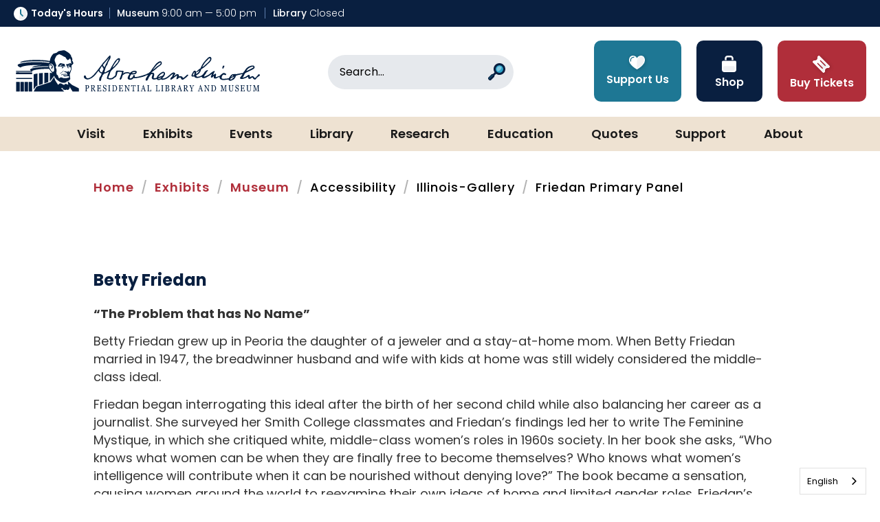

--- FILE ---
content_type: text/html; charset=utf-8
request_url: https://presidentlincoln.illinois.gov/visit/whats-inside/exhibits/museum/accessibility/illinois-gallery/friedan-primary-panel/
body_size: 46490
content:


<!doctype html>
<!--[if IE 9]><html class="lt-ie10" lang="en" > <![endif]-->
<html class="no-js" lang="en">

<head id="Head1">
  <!-- CSS -->
  
<link rel="preconnect" href="https://fonts.googleapis.com">
<link rel="preconnect" href="https://fonts.gstatic.com" crossorigin>
<link href="https://fonts.googleapis.com/css2?family=Bodoni+Moda:ital,opsz,wght@0,6..96,400;0,6..96,500;0,6..96,600;0,6..96,700;0,6..96,800;0,6..96,900;1,6..96,400;1,6..96,500;1,6..96,600;1,6..96,700;1,6..96,800;1,6..96,900&family=Great+Vibes&family=Poppins:ital,wght@0,100;0,200;0,300;0,400;0,500;0,600;0,700;0,800;0,900;1,100;1,200;1,300;1,400;1,500;1,600;1,700;1,800;1,900&display=swap" rel="stylesheet">

<link id="css_prodmain" rel="stylesheet" media="screen" href="/themes/alplm-2024/assets/dist/css/main.min.css?v=01172026022743"></link>



<link id="css_prodsubpage" rel="stylesheet" media="screen" href="/themes/alplm-2024/assets/dist/css/subpage.min.css?v=01172026022743"></link>
<link rel="stylesheet" href="https://cdnjs.cloudflare.com/ajax/libs/font-awesome/6.6.0/css/all.min.css" integrity="sha512-Kc323vGBEqzTmouAECnVceyQqyqdsSiqLQISBL29aUW4U/M7pSPA/gEUZQqv1cwx4OnYxTxve5UMg5GT6L4JJg==" crossorigin="anonymous" referrerpolicy="no-referrer" />
<!-- <link rel="stylesheet" href="https://cdnjs.cloudflare.com/ajax/libs/font-awesome/4.7.0/css/font-awesome.css" integrity="sha512-5A8nwdMOWrSz20fDsjczgUidUBR8liPYU+WymTZP1lmY9G6Oc7HlZv156XqnsgNUzTyMefFTcsFH/tnJE/+xBg==" crossorigin="anonymous" referrerpolicy="no-referrer" /> --><meta charset="utf-8" /><meta http-equiv="X-UA-Compatible" content="IE=Edge,chrome=1" /><title>
	Friedan Primary Panel
</title><meta name="og:title" content="Friedan Primary Panel" />

<meta name="keywords" content="Abraham Lincoln" />
<meta name="description" content="“The Problem that has No Name”" />
<meta name="og:description" content="“The Problem that has No Name”" />
<!-- Facebook Pixel Code -->
<script>
!function(f,b,e,v,n,t,s)
{if(f.fbq)return;n=f.fbq=function(){n.callMethod?
n.callMethod.apply(n,arguments):n.queue.push(arguments)};
if(!f._fbq)f._fbq=n;n.push=n;n.loaded=!0;n.version='2.0';
n.queue=[];t=b.createElement(e);t.async=!0;
t.src=v;s=b.getElementsByTagName(e)[0];
s.parentNode.insertBefore(t,s)}(window,document,'script',
'https://connect.facebook.net/en_US/fbevents.js');
fbq('init', '3503335953063352'); 
fbq('track', 'PageView');
</script>
<noscript>
<img height="1" width="1" src="https://www.facebook.com/tr?id=3503335953063352&ev=PageView
&noscript=1">
</noscript>
<!-- End Facebook Pixel Code -->
<meta property="og:type" content="website ">        
<meta property="og:site_name" content=" Abraham Lincoln Presidential Library and Museum ">
<meta property="og:title" content=" Abraham Lincoln Presidential Library and Museum ">
<meta property="og:description" content=" Abraham Lincoln Presidential Library and Museum, located in Springfield, Illinois, welcomes tourists, students, researchers and event planners to the complex, which includes Union Station and Union Square Park.">
<meta property="og:url" content="https://presidentlincoln.illinois.gov/exhibits/museum/accessibility/illinois-gallery/friedan-primary-panel/">
<meta property="og:image" content=" 
http://alplm-2020.lrsws.co/Resources/993f6fe6-0ac9-4b8e-8dfa-a91eeb2eae3a/bnr-exterior-10.jpg ">
<meta property="og:image:alt" content="Abraham Lincoln Presidential Library and Museum">
<meta property="og:locale" content="en_US">

<script type='application/ld+json'> 
{
  "@context": "http://www.schema.org",
"@type": ["TouristAttraction","Museum"],
 "name": "Abraham Lincoln Presidential Library and Museum",
  "alternateName": "ALPLM",
  "url": "https://www.lincolnlibraryandmuseum.com ",
      "ratingValue": "4.7",
    "reviewCount": "450",
"description": " Abraham Lincoln Presidential Library and Museum, located in Springfield, Illinois, welcomes tourists, students, researchers and event planners to the complex, which includes Union Station and Union Square Park",
"openingHours":["Mo-Su 09:00-17:00"],
"paymentAccepted":"Cash, Credit Card",
"tourBookingPage":"https://www2.illinois.gov/alplm/pages/visit/plan-your-visit/book-a-group/",
  "logo": " http://alplm-2020.lrsws.co/themes/alplm/assets/dist/images/logo-alplm.svg ",
  "image": "http://alplm-2020.lrsws.co/Resources/993f6fe6-0ac9-4b8e-8dfa-a91eeb2eae3a/bnr-exterior-10.jpg",
 "maps": " https://g.page/alplm?share",
  "address": {
    	    "@type": "PostalAddress",
"addressCountry": "United States",
    	    "streetAddress": "212 N 6th St",
    	    "addressLocality": "Springfield",
    	    "addressRegion": "IL",
    	    "postalCode": "62701",
            "telephone" : "217-588-5656", 
               "areaServed" : {
"@type": "GeoCircle",
          "geoMidpoint": {
            "@type": "GeoCoordinates",
            "latitude": "39.803343",
            "longitude": "-89.647057"
   }}
               }
        }
}}
</script>
<script type="application/ld+json">
{
  "@context": "http://schema.org/",
  "@type": "Organization",
  "name": "Abraham Lincoln Presidential Library and Museum",
  "aggregateRating": {
    "@type": "AggregateRating",
    "ratingValue" : "5",
    "ratingCount": "450",
    "reviewCount": "450"
  }
}
</script>


<link rel="canonical" href="https://presidentlincoln.illinois.gov/exhibits/museum/accessibility/illinois-gallery/friedan-primary-panel/">

<!-- Monsido: public_urls['https://presidentlincoln.illinois.gov/visit/whats-inside/exhibits/museum/accessibility/illinois-gallery/friedan-primary-panel/'] -->
<meta name="id" content="1720"/>
<meta name="robots" content="index, follow" />
<meta name="googlebot" content="index, follow" />
<meta name="msnbot" content="index, follow" />
<meta name="teoma" content="index, follow" />

 
<!-- Google Tag Manager -->
<script>(function(w,d,s,l,i){w[l]=w[l]||[];w[l].push({'gtm.start':
new Date().getTime(),event:'gtm.js'});var f=d.getElementsByTagName(s)[0],
j=d.createElement(s),dl=l!='dataLayer'?'&l='+l:'';j.async=true;j.src=
'//www.googletagmanager.com/gtm.js?id='+i+dl;f.parentNode.insertBefore(j,f);
})(window,document,'script','dataLayer','GTM-5NCWKK8');</script>
<!-- End Google Tag Manager -->

<meta name="author" content="Abraham Lincoln Presidential Museum" /><meta name="viewport" content="width=device-width, initial-scale=1.0, maximum-scale=2.0" /><meta name="apple-mobile-web-app-title" content="Abraham Lincoln Presidential Museum" />

  <!-- Global site tag (gtag.js) - Google Analytics -->
<script async src="https://www.googletagmanager.com/gtag/js?id=G-G5R0RKCXQJ"></script>
<script>
  window.dataLayer = window.dataLayer || [];
  function gtag(){dataLayer.push(arguments);}
  gtag('js', new Date());

  gtag('config', 'G-G5R0RKCXQJ');
</script>

  <!-- icons -->
  <!-- Generate from https://realfavicongenerator.net/ -->
<link rel="apple-touch-icon" sizes="180x180" href="/themes/alplm/assets/dist/images/icons/apple-touch-icon.png" /><link rel="icon" type="image/png" sizes="32x32" href="/themes/alplm/assets/dist/images/icons/favicon-32x32.png" /><link rel="icon" type="image/png" sizes="16x16" href="/themes/alplm/assets/dist/images/icons/favicon-16x16.png" /><link rel="mask-icon" href="/themes/alplm/assets/dist/images/icons/safari-pinned-tab.svg" color="#ffffff" /><link rel="shortcut icon" href="/themes/alplm/assets/dist/images/icons/favicon.png" /><meta name="msapplication-TileColor" content="#ffffff" /><meta name="msapplication-config" content="/themes/alplm/assets/dist/images/icons/browserconfig.xml" /><meta name="theme-color" content="#ffffff" />

  <!--[if lt IE 9]>
		<script src="//cdnjs.cloudflare.com/ajax/libs/html5shiv/3.7/html5shiv.js"></script>
  <![endif]-->
  <script type="text/javascript">
  function googleTranslateElementInit() {
    new google.translate.TranslateElement({pageLanguage: 'en'}, 'google_translate_element');
  }
</script>

  <script type="text/javascript" src="https://cdn.weglot.us/weglot.min.js"></script>
  <script>
      Weglot.initialize({
          api_key: 'wg_12b6e91c3127b87aa71db11b4e43bd511'
      });
  </script>

<script type="text/javascript" src="//translate.google.com/translate_a/element.js?cb=googleTranslateElementInit"></script>
<script src="https://assets.adobedtm.com/c318d2739692/96e37aff7009/launch-4ef36d3c8aed.min.js" async></script> 
</head>

<body id="body1" class="subpage full exhibits exhibits">

  

<!--[if lte IE 9]>
  <div class="ie-bar">
    <p>You are using an unsupported browser. Some web functions may not work correctly. <span><a href="http://browsehappy.com/" target="_blank">Please update your browser for the best user experience</a></span></p>
  </div>
<![endif]-->
  


  <form method="post" action="./" onsubmit="javascript:return WebForm_OnSubmit();" id="form1" enctype="multipart/form-data">
<div class="aspNetHidden">
<input type="hidden" name="__EVENTTARGET" id="__EVENTTARGET" value="" />
<input type="hidden" name="__EVENTARGUMENT" id="__EVENTARGUMENT" value="" />
<input type="hidden" name="footer_ctl03_AsyncFileUpload_ClientState" id="footer_ctl03_AsyncFileUpload_ClientState" value="" />
<input type="hidden" name="newslettermodal_ctl00_AsyncFileUpload_ClientState" id="newslettermodal_ctl00_AsyncFileUpload_ClientState" value="" />
<input type="hidden" name="__LASTFOCUS" id="__LASTFOCUS" value="" />
<input type="hidden" name="__VIEWSTATE" id="__VIEWSTATE" value="/[base64]/[base64]////[base64]/////[base64]/////[base64]////[base64]/X+zU5hBRswW/K3xbcWnjU" />
</div>

<script type="text/javascript">
//<![CDATA[
var theForm = document.forms['form1'];
if (!theForm) {
    theForm = document.form1;
}
function __doPostBack(eventTarget, eventArgument) {
    if (!theForm.onsubmit || (theForm.onsubmit() != false)) {
        theForm.__EVENTTARGET.value = eventTarget;
        theForm.__EVENTARGUMENT.value = eventArgument;
        theForm.submit();
    }
}
//]]>
</script>


<script src="/WebResource.axd?d=_cAU4Q5iQNzVLK3AQTtUp83wh0ibGagT-EkXFzuAO-LlSR6w95ncr6GSY6BIgaahBXQZIGjRFqS_ozWGDOP6mVbWKvHhWHP5Kr1fIw39BGQ1&amp;t=638901356248157332" type="text/javascript"></script>


<script src="/ScriptResource.axd?d=TErK9i7aRMVm1ego8Qb-0EcsN7ltxOesnNIPQd00zxQR_bcGb8aFnrjg3E2n9vAxKZmoTjoOhUhG03OBddWev87X5VVt1XC_55hmD5TlE1leIOKStji9FLdLCcMBMyC9r_KdzgGOZ3PDttAFBuvwtfX4tfSusBougyM2gOt_hpo1&amp;t=ffffffff93d1c106" type="text/javascript"></script>
<script src="/ScriptResource.axd?d=O7DB7pW72H1mYO2CYa0IQ4u1c9ntCLrokigqqoXhfcYG-bZ7B_Inrz1YKqN_z6t1L-vn3tCBL596IgXmO_54hiKZfkN00cUdmWaaOsgq5vzqMTPreMQGcf2gtObUHAvwRbRghM2cYk4VU9JVDs2VF8uzbULAM8xE6eHObUgnYYyKgbZOfixhWcSQUoDXzEu50&amp;t=5c0e0825" type="text/javascript"></script>
<script type="text/javascript">
//<![CDATA[
if (typeof(Sys) === 'undefined') throw new Error('ASP.NET Ajax client-side framework failed to load.');
//]]>
</script>

<script src="/ScriptResource.axd?d=CJqzaRUOluSYBDLz2-mvnnEdLvG0kORmFeLSrA4YDn3UbmSbNZtgn0OiJ4EHmHHVNrt0gk-sBmWsy0N2WqhCMSHxzGFmrTaiSqJW25T9qgj9SDQruFMMohT5ZJpJT1FZ9o5bY7o1EI6gUOJwyeOsXprqQluT-ae9hr2sCSHyiT6lzb1vsSb0hD5SN7umlm9t0&amp;t=5c0e0825" type="text/javascript"></script>
<script src="/ScriptResource.axd?d=KuWXZH-xAmXzFTk-ZSxsnS-O_7eiHFkYf8Dub08yPXcm7PDXSumBcbA9kObf0bb-REcVYqqpAeCutINTDNcq8tzX4OKF-UchOI_BFCBgBI9Funv-w9RBz7HAL9bHXUGLQcEhleHvg8bN3-CfK4jDdA2&amp;t=7d5986a" type="text/javascript"></script>
<script src="/ScriptResource.axd?d=FAnpax8qSMqUpgOzTFTpyNOheWNpGs2aaWfLcyqkc7yY5PWWKzrj66wGeXZn0j8R96Pz2WnueBQRhOf1zeyDh4SnJKTrZmYiljdGhj9GYxS746taWdAGVODn2xwsKfrZ0&amp;t=7d5986a" type="text/javascript"></script>
<script src="/ScriptResource.axd?d=GT5QB0KQ2ycDFTMn_QpmRm8RuMzUkzsX02yQ7s3BbaZkbIYl08QIrKsHbRF16gODNMvp-GCZJotwsqCB7k2JIVyzuhLE_I-qDcX2x2V07Tm1onDTUw1t8IzF-ZC11dZyCZFYttFE0fCjaCma0r-Vig2&amp;t=7d5986a" type="text/javascript"></script>
<script src="/ScriptResource.axd?d=ME4SB5y2haNGL1wPUSNAPviDxjhyWGLcu_I50aAC7ZjKUDXp-KBOgTFTf3hQjKglt3H3VwTDFPhHumlcHgnpyaej7Z4QWYzvdrPRc6fTjbtilcEw3Wsu1hga4Rlm0ZCFuxcPiraIEu9rYkKeFfIcOA2&amp;t=7d5986a" type="text/javascript"></script>
<script src="/ScriptResource.axd?d=GWss5SAutgQgXi-XTcqes6bUfRZ1zq8dCoj6iPOElN3bPOVxX1BkJvPax1uqADQ-94o3VHZijeUOmz79QnsEImMtOrqcm_y0k_r0tPqUI8GZGjNWYPz97xx2Qbk5l2L9TbG-ToMSQPG5iHEYPtdlmQ2&amp;t=7d5986a" type="text/javascript"></script>
<script type="text/javascript">
//<![CDATA[
function WebForm_OnSubmit() {
if (typeof(ValidatorOnSubmit) == "function" && ValidatorOnSubmit() == false) return false;
return true;
}
//]]>
</script>

<div class="aspNetHidden">

	<input type="hidden" name="__VIEWSTATEGENERATOR" id="__VIEWSTATEGENERATOR" value="66677877" />
</div>
    <script type="text/javascript">
//<![CDATA[
Sys.WebForms.PageRequestManager._initialize('ctl00$sm1', 'form1', ['tctl00$footer$ctl03$UpdatePanel6','footer_ctl03_UpdatePanel6','tctl00$newslettermodal$ctl00$UpdatePanel6','newslettermodal_ctl00_UpdatePanel6'], [], [], 90, 'ctl00');
//]]>
</script>


    

<header class="header" id="header">

  <a class="skipcontent" href="#main" tabindex="0">Skip to Main Content</a>
  <a class="skipcontent" href="#navigation" tabindex="0">Skip to Main Navigation</a>
  <a class="skipcontent" href="#footer" tabindex="0">Skip to Footer</a>

  
<script type="text/javascript" src="/views/alerts/alerts.js" defer="defer"></script>
<link rel="stylesheet" type="text/css" href="/views/alerts/alerts.css">


  <div class="top-nav">
      <div id="header_hours_pnlHours" class="hours">
	
    <div class="heading">
    <svg width="20" height="20" viewBox="0 0 20 20" fill="none" xmlns="http://www.w3.org/2000/svg">
<g clip-path="url(#clip0_2072_1142)">
<path d="M17.0711 17.0711C20.9763 13.1658 20.9763 6.83418 17.0711 2.92894C13.1659 -0.976306 6.83422 -0.976306 2.92898 2.92894C-0.976266 6.83418 -0.976267 13.1658 2.92897 17.0711C6.83422 20.9763 13.1659 20.9763 17.0711 17.0711Z" fill="white"/>
<path opacity="0.07" fill-rule="evenodd" clip-rule="evenodd" d="M15.1389 3.00525C10.6687 6.02207 7.66187 11.6506 7.66187 18.097C7.66187 18.1853 7.6636 18.2732 7.66477 18.3613C8.40784 18.5684 9.19099 18.6796 10.0001 18.6796C14.7937 18.6796 18.6796 14.7936 18.6796 10C18.6796 7.12971 17.286 4.58527 15.1389 3.00525Z" fill="#091F40"/>
<path d="M12.9568 13.989C12.7237 13.989 12.4907 13.9001 12.3129 13.7223L9.53435 10.9438C9.24739 10.6568 9.08936 10.2753 9.08936 9.86947V4.13965C9.08936 3.63671 9.49707 3.229 10 3.229C10.5029 3.229 10.9106 3.63671 10.9106 4.13965V9.7444L13.6007 12.4345C13.9563 12.7901 13.9563 13.3667 13.6007 13.7223C13.4229 13.9001 13.1898 13.989 12.9568 13.989Z" fill="#1E7794"/>
</g>
<defs>
<clipPath id="clip0_2072_1142">
<rect width="20" height="20" fill="white"/>
</clipPath>
</defs>
</svg> Today's Hours</div>
    <div class="locations">
        <span class="locations__hours locations__hours--museum"><strong>Museum</strong>&nbsp;9:00 am&nbsp;&mdash;&nbsp;5:00 pm</span>
        <span class="locations__hours locations__hours--library"><strong>Library</strong>&nbsp;Closed</span>
    </div>   
    <!-- shows open or closed for the current date/time-->
    

</div>

  </div>

  <div class="header__container">
    <div class="branding">
      
      <div id="header_brandingSP">
	
        <h2 class="sr-only">Abraham Lincoln Presidential Library & Museum</h2>
        <a href="/" title="Go to Abraham Lincoln Presidential Library & Museum homepage"><span class="logo"></span></a>
      
</div>
    </div>
    <div class="search">
        <div id="header_search1_pnlSearchBox" class="search-container" onkeypress="javascript:return WebForm_FireDefaultButton(event, &#39;header_search1_btnSearch&#39;)">
	
  <label for="header_search1_txtSearch" id="header_search1_lblSearch" class="sr-only">Search</label>
  <input name="ctl00$header$search1$txtSearch" type="text" id="header_search1_txtSearch" placeholder="Search..." aria-label="Search" />
  <a id="header_search1_btnSearch" class="btn-search" title="Click to Search" href="javascript:WebForm_DoPostBackWithOptions(new WebForm_PostBackOptions(&quot;ctl00$header$search1$btnSearch&quot;, &quot;&quot;, true, &quot;&quot;, &quot;&quot;, false, true))">
<svg width="25" height="25" viewBox="0 0 25 25" fill="none" xmlns="http://www.w3.org/2000/svg">
<g clip-path="url(#clip0_2130_688)">
<path d="M11.4393 13.5607L11.4393 13.5607C10.8535 12.9749 10.1308 12.7478 9.8251 13.0536L5.98248 16.8962C5.67676 17.2019 5.90379 17.9246 6.48958 18.5104C7.07536 19.0962 7.79808 19.3232 8.1038 19.0175L11.9464 15.1749C12.2521 14.8692 12.0251 14.1464 11.4393 13.5607Z" fill="#091F40"/>
<path d="M8.68828 17.539L7.46095 16.3117C6.80204 15.6528 5.73373 15.6528 5.07482 16.3117L0.492153 20.8944C-0.166757 21.5533 -0.166756 22.6216 0.492154 23.2805L1.71949 24.5078C2.3784 25.1668 3.4467 25.1668 4.10561 24.5078L8.68828 19.9252C9.34719 19.2663 9.34719 18.198 8.68828 17.539Z" fill="#091F40"/>
<path d="M16.4775 17.045C21.1843 17.045 25 13.2294 25 8.52252C25 3.81566 21.1843 0 16.4775 0C11.7706 0 7.95496 3.81566 7.95496 8.52252C7.95496 13.2294 11.7706 17.045 16.4775 17.045Z" fill="#091F40"/>
<path d="M16.4775 13.9703C19.4862 13.9703 21.9252 11.5313 21.9252 8.52256C21.9252 5.51386 19.4862 3.07483 16.4775 3.07483C13.4688 3.07483 11.0297 5.51386 11.0297 8.52256C11.0297 11.5313 13.4688 13.9703 16.4775 13.9703Z" fill="#2DA2C8"/>
<path d="M8.68828 17.539L7.46095 16.3117C6.80204 15.6528 5.73373 15.6528 5.07482 16.3117L0.492153 20.8944C-0.166757 21.5533 -0.166756 22.6216 0.492154 23.2805L1.71949 24.5078C2.3784 25.1668 3.4467 25.1668 4.10561 24.5078L8.68828 19.9252C9.34719 19.2663 9.34719 18.198 8.68828 17.539Z" fill="#091F40"/>
<path opacity="0.5" d="M7.49311 17.5069L7.0812 17.095C6.63386 16.6477 5.90187 16.6477 5.45454 17.095L1.27538 21.2742C0.828048 21.7215 0.828046 22.4535 1.27538 22.9008L1.68729 23.3128L7.49311 17.5069Z" fill="#1E7794"/>
<path opacity="0.4" d="M13.6098 5.65487C15.1936 4.0711 17.7614 4.0711 19.3452 5.65487C20.929 7.23865 15.1936 12.974 13.6098 11.3902C12.0261 9.80645 12.0261 7.23865 13.6098 5.65487Z" fill="white"/>
</g>
<defs>
<clipPath id="clip0_2130_688">
<rect width="25" height="25" fill="white"/>
</clipPath>
</defs>
</svg><span class="sr-only">Search</span></a>

</div>
    </div>
    <span class="search-toggle search-toggle--mobile" tabindex="0" aria-label="Open Site Search" role="button" aria-expanded="false">
      <svg width="25" height="25" viewBox="0 0 25 25" fill="none" xmlns="http://www.w3.org/2000/svg">
      <g clip-path="url(#clip0_2130_688)">
      <path d="M11.4393 13.5607L11.4393 13.5607C10.8535 12.9749 10.1308 12.7478 9.8251 13.0536L5.98248 16.8962C5.67676 17.2019 5.90379 17.9246 6.48958 18.5104C7.07536 19.0962 7.79808 19.3232 8.1038 19.0175L11.9464 15.1749C12.2521 14.8692 12.0251 14.1464 11.4393 13.5607Z" fill="#091F40"/>
      <path d="M8.68828 17.539L7.46095 16.3117C6.80204 15.6528 5.73373 15.6528 5.07482 16.3117L0.492153 20.8944C-0.166757 21.5533 -0.166756 22.6216 0.492154 23.2805L1.71949 24.5078C2.3784 25.1668 3.4467 25.1668 4.10561 24.5078L8.68828 19.9252C9.34719 19.2663 9.34719 18.198 8.68828 17.539Z" fill="#091F40"/>
      <path d="M16.4775 17.045C21.1843 17.045 25 13.2294 25 8.52252C25 3.81566 21.1843 0 16.4775 0C11.7706 0 7.95496 3.81566 7.95496 8.52252C7.95496 13.2294 11.7706 17.045 16.4775 17.045Z" fill="#091F40"/>
      <path d="M16.4775 13.9703C19.4862 13.9703 21.9252 11.5313 21.9252 8.52256C21.9252 5.51386 19.4862 3.07483 16.4775 3.07483C13.4688 3.07483 11.0297 5.51386 11.0297 8.52256C11.0297 11.5313 13.4688 13.9703 16.4775 13.9703Z" fill="#2DA2C8"/>
      <path d="M8.68828 17.539L7.46095 16.3117C6.80204 15.6528 5.73373 15.6528 5.07482 16.3117L0.492153 20.8944C-0.166757 21.5533 -0.166756 22.6216 0.492154 23.2805L1.71949 24.5078C2.3784 25.1668 3.4467 25.1668 4.10561 24.5078L8.68828 19.9252C9.34719 19.2663 9.34719 18.198 8.68828 17.539Z" fill="#091F40"/>
      <path opacity="0.5" d="M7.49311 17.5069L7.0812 17.095C6.63386 16.6477 5.90187 16.6477 5.45454 17.095L1.27538 21.2742C0.828048 21.7215 0.828046 22.4535 1.27538 22.9008L1.68729 23.3128L7.49311 17.5069Z" fill="#1E7794"/>
      <path opacity="0.4" d="M13.6098 5.65487C15.1936 4.0711 17.7614 4.0711 19.3452 5.65487C20.929 7.23865 15.1936 12.974 13.6098 11.3902C12.0261 9.80645 12.0261 7.23865 13.6098 5.65487Z" fill="white"/>
      </g>
      <defs>
      <clipPath id="clip0_2130_688">
      <rect width="25" height="25" fill="white"/>
      </clipPath>
      </defs>
      </svg>
    </span>
    <div class="global-nav">
      <nav aria-label="Top Navigation Quick Links">
        <ul class="global-nav__list">
          
            
            <li class="global-nav__item"><a class="global-nav__link global-nav__link--support" href="/support/collection-donation/"><img class="global-nav__icon" src="/images/lists/1286/icn-support.svg" /><span class="global-nav__text">Support Us</span></a></li>
            
        
            
            <li class="global-nav__item"><a class="global-nav__link global-nav__link--shop" href="/connect/support-us/museum-store-1"><img class="global-nav__icon" src="/images/lists/1288/icn-shop.svg" /><span class="global-nav__text">Shop</span></a></li>
            
        
            
            <li class="global-nav__item"><a class="global-nav__link global-nav__link--tickets" href="https://www.tix.com/ticket-sales/alplm/2469?ProductionIDList=172958,178158,195871,1293966&cal=true"><img class="global-nav__icon" src="/images/lists/1290/icn-tickets.svg" /><span class="global-nav__text">Buy Tickets</span></a></li>
            
        

        </ul>
      </nav>
    </div>
  </div>
  <nav class="navigation slide-nav" aria-label="Primary Navigation" id="navigation">
    <span class="navigation__toggle" aria-label="Open Main Navigation" tabindex="0">
        <svg class="navigation__toggleSVG js-navicon hamburger animation closed" xmlns="http://www.w3.org/2000/svg" viewBox="0 0 30 20">
            <path class="hamburger__line navanimation__top" d="M0,1.89H0A2,2,0,0,1,2,0H28a2,2,0,0,1,2,1.89,2,2,0,0,1-2,1.88H2A2,2,0,0,1,0,1.89"/>
            <path class="hamburger__line navanimation__middle" d="M0,10H0A1.94,1.94,0,0,1,2,8.12H28a1.89,1.89,0,0,1,.23,3.77H2A2,2,0,0,1,0,10"/>
            <path class="hamburger__line navanimation__bottom" d="M0,18.12H0a2,2,0,0,1,2-1.89H19.13A1.89,1.89,0,1,1,19.36,20a.88.88,0,0,1-.23,0H2a2,2,0,0,1-2-1.88"/>
        </svg>
    </span>
    <ul class="nav-level1">
	<li id="visit"  class="nav-level1__target has-children is-active"><span id="mainnav-visit" class="placeholder nav-level1__link" tabindex='0' aria-expanded='false' role='button'>Visit</span><ul class="nav-level2">
	<li id="plan-your-visit-overview" class="nav-level2__target"><a id="mainnav-plan-your-visit-overview" class="nav-level2__link" href="/visit/plan-your-visit-overview/">Visitor Overview</a></li>
	<li id="promotions" class="nav-level2__target"><a id="mainnav-promotions" class="nav-level2__link" href="/visit/promotions/">Promotions</a></li>
	<li id="directions-parking" class="nav-level2__target"><a id="mainnav-directions-parking" class="nav-level2__link" href="/visit/directions-parking/">Directions/Parking</a></li>
	<li id="assistive-devices" class="nav-level2__target"><a id="mainnav-assistive-devices" class="nav-level2__link" href="/visit/assistive-devices/">Accessibility</a></li>
	<li id="tips-and-rules" class="nav-level2__target"><a id="mainnav-tips-and-rules" class="nav-level2__link" href="/visit/tips-and-rules/">Tips and Rules</a></li>
	<li id="book-a-group" class="nav-level2__target"><a id="mainnav-book-a-group" class="nav-level2__link" href="/visit/book-a-group/">Book a Group</a></li>
	<li id="lunch" class="nav-level2__target"><a id="mainnav-lunch" class="nav-level2__link" href="/visit/lunch/">Lunch</a></li>
	<li id="extend-your-stay" class="nav-level2__target"><a id="mainnav-extend-your-stay" class="nav-level2__link" href="/visit/extend-your-stay/">Extend Your Stay</a></li>
	<li id="venue-rentals" class="nav-level2__target has-children"><a id="mainnav-venue-rentals" class="nav-level2__link" href="/visit/venue-rentals/">Host an Event</a><ul class="nav-level3">
	<li id="event-venues" class="nav-level3__target has-children"><a id="mainnav-event-venues" class="nav-level3__link" href="/visit/venue-rentals/event-venues/">Event Venues</a><ul class="nav-level4">
	<li id="museum-plaza" class="nav-level4__target"><a id="mainnav-museum-plaza" class="nav-level4__link" href="/visit/venue-rentals/event-venues/museum-plaza/">Museum Plaza</a></li>
	<li id="union-theater-venue" class="nav-level4__target"><a id="mainnav-union-theater-venue" class="nav-level4__link" href="/visit/venue-rentals/event-venues/union-theater-venue/">Union Theater</a></li>
	<li id="lincoln-reception-room" class="nav-level4__target"><a id="mainnav-lincoln-reception-room" class="nav-level4__link" href="/visit/venue-rentals/event-venues/lincoln-reception-room/">Lincoln Reception Room</a></li>
	<li id="lincoln-atrium" class="nav-level4__target"><a id="mainnav-lincoln-atrium" class="nav-level4__link" href="/visit/venue-rentals/event-venues/lincoln-atrium/">Lincoln Atrium</a></li>
	<li id="classroom" class="nav-level4__target"><a id="mainnav-classroom" class="nav-level4__link" href="/visit/venue-rentals/event-venues/classroom/">Classroom</a></li>
	<li id="stevenson-room-venue" class="nav-level4__target"><a id="mainnav-stevenson-room-venue" class="nav-level4__link" href="/visit/venue-rentals/event-venues/stevenson-room-venue/">The Stevenson Room</a></li>
	<li id="governors-conference-room" class="nav-level4__target"><a id="mainnav-governors-conference-room" class="nav-level4__link" href="/visit/venue-rentals/event-venues/governors-conference-room/">Governor's Conference Room</a></li>
	<li id="multipurpose-room" class="nav-level4__target"><a id="mainnav-multipurpose-room" class="nav-level4__link" href="/visit/venue-rentals/event-venues/multipurpose-room/">Multi-purpose Room</a></li>
	<li id="reception-gallery" class="nav-level4__target"><a id="mainnav-reception-gallery" class="nav-level4__link" href="/visit/venue-rentals/event-venues/reception-gallery/">Reception Gallery</a></li>
	<li id="union-square-park" class="nav-level4__target"><a id="mainnav-union-square-park" class="nav-level4__link" href="/visit/venue-rentals/event-venues/union-square-park/">Union Square Park</a></li>
</ul>
</li>
	<li id="catering" class="nav-level3__target"><a id="mainnav-catering" class="nav-level3__link" href="/visit/venue-rentals/catering/">Catering</a></li>
	<li id="packaged-daytime-events" class="nav-level3__target has-children"><a id="mainnav-packaged-daytime-events" class="nav-level3__link" href="/visit/venue-rentals/packaged-daytime-events/">Packaged Daytime Events</a><ul class="nav-level4">
	<li id="lunch-at-the-library" class="nav-level4__target"><a id="mainnav-lunch-at-the-library" class="nav-level4__link" href="/visit/venue-rentals/packaged-daytime-events/lunch-at-the-library/">Lunch at the Library</a></li>
</ul>
</li>
	<li id="enhance-your-event" class="nav-level3__target has-children"><a id="mainnav-enhance-your-event" class="nav-level3__link" href="/visit/venue-rentals/enhance-your-event/">Enhance Your Event</a><ul class="nav-level4">
	<li id="museum-core-exhibits" class="nav-level4__target"><a id="mainnav-museum-core-exhibits" class="nav-level4__link" href="/visit/venue-rentals/enhance-your-event/museum-core-exhibits/">Museum Core Exhibits</a></li>
	<li id="museum-special-exhibit" class="nav-level4__target"><a id="mainnav-museum-special-exhibit" class="nav-level4__link" href="/visit/venue-rentals/enhance-your-event/museum-special-exhibit/">Museum Special Exhibit</a></li>
	<li id="beyond-the-performance-of-ghosts" class="nav-level4__target"><a id="mainnav-beyond-the-performance-of-ghosts" class="nav-level4__link" href="/visit/venue-rentals/enhance-your-event/beyond-the-performance-of-ghosts/">Beyond the Performance of Ghosts</a></li>
	<li id="self-guided-scavenger-hunt" class="nav-level4__target"><a id="mainnav-self-guided-scavenger-hunt" class="nav-level4__link" href="/visit/venue-rentals/enhance-your-event/self-guided-scavenger-hunt/">Self-Guided Scavenger Hunt</a></li>
	<li id="actor-performances" class="nav-level4__target"><a id="mainnav-actor-performances" class="nav-level4__link" href="/visit/venue-rentals/enhance-your-event/actor-performances/">Actor Performances</a></li>
	<li id="museum-store" class="nav-level4__target"><a id="mainnav-museum-store" class="nav-level4__link" href="/visit/venue-rentals/enhance-your-event/museum-store/">Museum Store </a></li>
	<li id="service-add-ons" class="nav-level4__target"><a id="mainnav-service-add-ons" class="nav-level4__link" href="/visit/venue-rentals/enhance-your-event/service-add-ons/">Service Add-Ons </a></li>
	<li id="museum-theater-presentations" class="nav-level4__target"><a id="mainnav-museum-theater-presentations" class="nav-level4__link" href="/visit/venue-rentals/enhance-your-event/museum-theater-presentations/">Museum Theater Presentations</a></li>
</ul>
</li>
	<li id="policies" class="nav-level3__target"><a id="mainnav-policies" class="nav-level3__link" href="/visit/venue-rentals/policies/">Policies</a></li>
	<li id="event-inquiry" class="nav-level3__target"><a id="mainnav-event-inquiry" class="nav-level3__link" href="/visit/venue-rentals/event-inquiry/">Event Inquiry</a></li>
</ul>
</li>
	<li id="visit-lincoln-unlocked" class="nav-level2__target"><a id="mainnav-visit-lincoln-unlocked" class="nav-level2__link" href="/exhibits/online-exhibits/lincoln-unlocked">Lincoln Unlocked</a></li>
</ul>
</li>
	<li id="exhibits" class="nav-level1__target has-children is-active"><a id="mainnav-exhibits" class="nav-level1__link" href="/exhibits/">Exhibits</a><ul class="nav-level2">
	<li id="museum" class="nav-level2__target has-children is-active"><a id="mainnav-museum" class="nav-level2__link" href="/exhibits/museum/">Museum</a><ul class="nav-level3">
	<li id="west-corridor" class="nav-level3__target"><a id="mainnav-west-corridor" class="nav-level3__link" href="/exhibits/museum/west-corridor/">West Corridor</a></li>
</ul>
</li>
	<li id="union-station" class="nav-level2__target"><a id="mainnav-union-station" class="nav-level2__link" href="/exhibits/union-station/">Union Station</a></li>
	<li id="directory" class="nav-level2__target"><a id="mainnav-directory" class="nav-level2__link" href="/resources/7901d6e6-9c5b-4d04-b81f-55e4a054d2e9/2025-museummap-web.jpg" target="_blank">Directory</a></li>
	<li id="exterior" class="nav-level2__target"><a id="mainnav-exterior" class="nav-level2__link" href="/exhibits/exterior/">Exterior Exhibits</a></li>
	<li id="online-exhibits" class="nav-level2__target"><a id="mainnav-online-exhibits" class="nav-level2__link" href="/exhibits/online-exhibits/">Online Exhibits</a></li>
	<li id="upcoming-exhibits" class="nav-level2__target"><a id="mainnav-upcoming-exhibits" class="nav-level2__link" href="/exhibits/upcoming-exhibits/">Upcoming Exhibits</a></li>
	<li id="living-history-performances" class="nav-level2__target"><a id="mainnav-living-history-performances" class="nav-level2__link" href="/exhibits/living-history-performances/">Shows and Performances</a></li>
</ul>
</li>
	<li id="events" class="nav-level1__target"><a id="mainnav-events" class="nav-level1__link" href="/events/">Events</a></li>
	<li id="library"  class="nav-level1__target has-children"><span id="mainnav-library" class="placeholder nav-level1__link" tabindex='0' aria-expanded='false' role='button'>Library</span><ul class="nav-level2">
	<li id="library-collections" class="nav-level2__target has-children"><a id="mainnav-library-collections" class="nav-level2__link" href="/library/library-collections/">Library Collections</a><ul class="nav-level3">
	<li id="audiovisual" class="nav-level3__target"><a id="mainnav-audiovisual" class="nav-level3__link" href="/library/library-collections/audiovisual/">Audiovisual</a></li>
	<li id="digital-resources" class="nav-level3__target"><a id="mainnav-digital-resources" class="nav-level3__link" href="/library/library-collections/digital-resources/">Digital Resources</a></li>
	<li id="newspapers-on-microfilm" class="nav-level3__target has-children"><a id="mainnav-newspapers-on-microfilm" class="nav-level3__link" href="/library/library-collections/newspapers-on-microfilm/">Newspapers on Microfilm</a><ul class="nav-level4">
	<li id="obituary-index" class="nav-level4__target"><a id="mainnav-obituary-index" class="nav-level4__link" href="/library/library-collections/newspapers-on-microfilm/obituary-index/">Obituary Index</a></li>
	<li id="holdings" class="nav-level4__target has-children"><a id="mainnav-holdings" class="nav-level4__link" href="/library/library-collections/newspapers-on-microfilm/holdings/">Newspaper Holdings</a></li>
</ul>
</li>
	<li id="lincoln" class="nav-level3__target"><a id="mainnav-lincoln" class="nav-level3__link" href="/library/library-collections/lincoln/">Lincoln</a></li>
	<li id="manuscripts" class="nav-level3__target"><a id="mainnav-manuscripts" class="nav-level3__link" href="/library/library-collections/manuscripts/">Manuscripts</a></li>
	<li id="published-materials" class="nav-level3__target has-children"><a id="mainnav-published-materials" class="nav-level3__link" href="/library/library-collections/published-materials/">Published Materials</a><ul class="nav-level4">
	<li id="searchable-index" class="nav-level4__target"><a id="mainnav-searchable-index" class="nav-level4__link" href="/library/library-collections/published-materials/searchable-index/">Searchable Surname Index</a></li>
	<li id="catalog-search-strategies" class="nav-level4__target"><a id="mainnav-catalog-search-strategies" class="nav-level4__link" href="/library/library-collections/published-materials/catalog-search-strategies/">Catalog Search Strategies</a></li>
</ul>
</li>
	<li id="2c099973-0b69-4f38-b585-79ab8a466bdd" class="nav-level3__target"><a id="mainnav-2c099973-0b69-4f38-b585-79ab8a466bdd" class="nav-level3__link" href="/learn/library-research/library-collections/how-to-access/">How to Access</a></li>
	<li id="bbf4ad9b-103d-44c4-91f3-5ec276a54895" class="nav-level3__target"><a id="mainnav-bbf4ad9b-103d-44c4-91f3-5ec276a54895" class="nav-level3__link" href="/learn/library-research/library-collections/submit-inquiry/">Submit an Inquiry</a></li>
</ul>
</li>
	<li id="library-exhibits" class="nav-level2__target"><a id="mainnav-library-exhibits" class="nav-level2__link" href="/library/library-exhibits/">Library Exhibits</a></li>
</ul>
</li>
	<li id="research"  class="nav-level1__target has-children"><span id="mainnav-research" class="placeholder nav-level1__link" tabindex='0' aria-expanded='false' role='button'>Research</span><ul class="nav-level2">
	<li id="catalog" class="nav-level2__target"><a id="mainnav-catalog" class="nav-level2__link" href="https://i-share-alp.primo.exlibrisgroup.com/discovery/search?vid=01CARLI_ALP:CARLI_ALP&lang=en" target="_blank">Catalog</a></li>
	<li id="library-research-overview" class="nav-level2__target"><a id="mainnav-library-research-overview" class="nav-level2__link" href="/research/library-research-overview/">Library Research Overview</a></li>
	<li id="how-to-access" class="nav-level2__target"><a id="mainnav-how-to-access" class="nav-level2__link" href="/research/how-to-access/">How to Access</a></li>
	<li id="submit-inquiry" class="nav-level2__target"><a id="mainnav-submit-inquiry" class="nav-level2__link" href="/research/submit-inquiry/">Submit Inquiry</a></li>
	<li id="research-divisions" class="nav-level2__target has-children"><a id="mainnav-research-divisions" class="nav-level2__link" href="/research/research-divisions/">Research Division</a><ul class="nav-level3">
	<li id="conference-on-illinois-history" class="nav-level3__target"><a id="mainnav-conference-on-illinois-history" class="nav-level3__link" href="/research/research-divisions/conference-on-illinois-history/">Conference on Illinois History</a></li>
	<li id="oral-history" class="nav-level3__target has-children"><a id="mainnav-oral-history" class="nav-level3__link" href="/research/research-divisions/oral-history/">Oral History</a><ul class="nav-level4">
	<li id="volunteer-opportunities" class="nav-level4__target"><a id="mainnav-volunteer-opportunities" class="nav-level4__link" href="/research/research-divisions/oral-history/volunteer-opportunities/">Volunteer Opportunities</a></li>
	<li id="sport-stories" class="nav-level4__target"><a id="mainnav-sport-stories" class="nav-level4__link" href="/research/research-divisions/oral-history/sport-stories/">Sport Stories</a></li>
	<li id="veterans-remember" class="nav-level4__target"><a id="mainnav-veterans-remember" class="nav-level4__link" href="/research/research-divisions/oral-history/veterans-remember/">Veterans Remember</a></li>
	<li id="teacher-resources" class="nav-level4__target"><a id="mainnav-teacher-resources" class="nav-level4__link" href="/research/research-divisions/oral-history/teacher-resources/">Teacher Resources</a></li>
	<li id="copyright-usage-and-privacy-statement" class="nav-level4__target"><a id="mainnav-copyright-usage-and-privacy-statement" class="nav-level4__link" href="/research/research-divisions/oral-history/copyright-usage-and-privacy-statement/">Copyright Usage & Privacy Statement</a></li>
</ul>
</li>
	<li id="papers-of-abraham-lincoln" class="nav-level3__target"><a id="mainnav-papers-of-abraham-lincoln" class="nav-level3__link" href="/research/research-divisions/papers-of-abraham-lincoln/">Papers of Abraham Lincoln</a></li>
	<li id="the-king-v-hostick-award" class="nav-level3__target"><a id="mainnav-the-king-v-hostick-award" class="nav-level3__link" href="/research/research-divisions/the-king-v-hostick-award/">The King V. Hostick Award</a></li>
</ul>
</li>
</ul>
</li>
	<li id="education" class="nav-level1__target has-children"><a id="mainnav-education" class="nav-level1__link" href="/education/">Education</a><ul class="nav-level2">
	<li id="educator-resources" class="nav-level2__target has-children"><a id="mainnav-educator-resources" class="nav-level2__link" href="/education/educator-resources/">Educator Resources</a><ul class="nav-level3">
	<li id="exhibit-guides" class="nav-level3__target"><a id="mainnav-exhibit-guides" class="nav-level3__link" href="/education/educator-resources/exhibit-guides/">Exhibit Guides</a></li>
	<li id="lesson-plans" class="nav-level3__target"><a id="mainnav-lesson-plans" class="nav-level3__link" href="/education/educator-resources/lesson-plans/">Lesson Plans</a></li>
	<li id="teaching-guides" class="nav-level3__target has-children"><a id="mainnav-teaching-guides" class="nav-level3__link" href="/education/educator-resources/teaching-guides/">Teaching Guides</a><ul class="nav-level4">
	<li id="gettysburg" class="nav-level4__target"><a id="mainnav-gettysburg" class="nav-level4__link" href="/education/educator-resources/teaching-guides/gettysburg/">Gettysburg</a></li>
</ul>
</li>
	<li id="external-resources" class="nav-level3__target"><a id="mainnav-external-resources" class="nav-level3__link" href="/education/educator-resources/external-resources/">Our Favorite Resources</a></li>
</ul>
</li>
	<li id="plan-your-school-visit" class="nav-level2__target"><a id="mainnav-plan-your-school-visit" class="nav-level2__link" href="/education/plan-your-school-visit/">Plan Your School Visit</a></li>
	<li id="enhance-your-experience" class="nav-level2__target"><a id="mainnav-enhance-your-experience" class="nav-level2__link" href="/education/enhance-your-experience/">Book a Program</a></li>
	<li id="professional-development" class="nav-level2__target"><a id="mainnav-professional-development" class="nav-level2__link" href="/education/professional-development/">Professional Development</a></li>
	<li id="lincoln-facts" class="nav-level2__target"><a id="mainnav-lincoln-facts" class="nav-level2__link" href="/education/lincoln-facts/">Lincoln Facts</a></li>
	<li id="junior-historians" class="nav-level2__target has-children"><a id="mainnav-junior-historians" class="nav-level2__link" href="/education/junior-historians/">Junior Historians</a><ul class="nav-level3">
	<li id="future-presidents-of-america" class="nav-level3__target"><a id="mainnav-future-presidents-of-america" class="nav-level3__link" href="/education/junior-historians/future-presidents-of-america/">Future Presidents of America</a></li>
	<li id="little-lincolns-fireside-tales" class="nav-level3__target"><a id="mainnav-little-lincolns-fireside-tales" class="nav-level3__link" href="/education/junior-historians/little-lincolns-fireside-tales/">Little Lincoln's Fireside Tales</a></li>
	<li id="art-contest" class="nav-level3__target"><a id="mainnav-art-contest" class="nav-level3__link" href="/education/junior-historians/art-contest/">Art Contest</a></li>
	<li id="history-detective" class="nav-level3__target"><a id="mainnav-history-detective" class="nav-level3__link" href="/education/junior-historians/history-detective/">History Detective</a></li>
	<li id="fun-zone" class="nav-level3__target"><a id="mainnav-fun-zone" class="nav-level3__link" href="/education/junior-historians/fun-zone/">Fun Zone</a></li>
</ul>
</li>
</ul>
</li>
	<li id="lincoln-quotes" class="nav-level1__target"><a id="mainnav-lincoln-quotes" class="nav-level1__link" href="/lincoln-quotes/">Quotes</a></li>
	<li id="support"  class="nav-level1__target has-children"><span id="mainnav-support" class="placeholder nav-level1__link" tabindex='0' aria-expanded='false' role='button'>Support</span><ul class="nav-level2">
	<li id="8th-and-jackson-society" class="nav-level2__target"><a id="mainnav-8th-and-jackson-society" class="nav-level2__link" href="/support/8th-and-jackson-society/">8th and Jackson Society</a></li>
	<li id="become-a-member" class="nav-level2__target"><a id="mainnav-become-a-member" class="nav-level2__link" href="/support/become-a-member/">Join Team Lincoln</a></li>
	<li id="become-an-ambassador" class="nav-level2__target"><a id="mainnav-become-an-ambassador" class="nav-level2__link" href="/support/become-an-ambassador/">Become an Ambassador</a></li>
	<li id="collection-donation" class="nav-level2__target"><a id="mainnav-collection-donation" class="nav-level2__link" href="/support/collection-donation/">Donate</a></li>
	<li id="volunteer" class="nav-level2__target"><a id="mainnav-volunteer" class="nav-level2__link" href="/support/volunteer/">Volunteer</a></li>
	<li id="museum-store-1" class="nav-level2__target"><a id="mainnav-museum-store-1" class="nav-level2__link" href="/support/museum-store-1/">Shop</a></li>
</ul>
</li>
	<li id="about"  class="nav-level1__target has-children"><span id="mainnav-about" class="placeholder nav-level1__link" tabindex='0' aria-expanded='false' role='button'>About</span><ul class="nav-level2">
	<li id="executive-director" class="nav-level2__target"><a id="mainnav-executive-director" class="nav-level2__link" href="/about/executive-director/">Executive Director</a></li>
	<li id="board-of-trustees" class="nav-level2__target has-children"><a id="mainnav-board-of-trustees" class="nav-level2__link" href="/about/board-of-trustees/">Board of Trustees</a><ul class="nav-level3">
	<li id="board-of-trustees-meetings" class="nav-level3__target"><a id="mainnav-board-of-trustees-meetings" class="nav-level3__link" href="/about/board-of-trustees/board-of-trustees-meetings/">Meetings</a></li>
	<li id="public-comment" class="nav-level3__target"><a id="mainnav-public-comment" class="nav-level3__link" href="/about/board-of-trustees/public-comment/">Public Comment</a></li>
</ul>
</li>
	<li id="intern" class="nav-level2__target"><a id="mainnav-intern" class="nav-level2__link" href="/about/intern/">Employment</a></li>
	<li id="contact" class="nav-level2__target"><a id="mainnav-contact" class="nav-level2__link" href="/about/contact/">Contact Us</a></li>
	<li id="annual-reports" class="nav-level2__target"><a id="mainnav-annual-reports" class="nav-level2__link" href="/about/annual-reports/">Annual Reports</a></li>
	<li id="e-newsletter" class="nav-level2__target"><a id="mainnav-e-newsletter" class="nav-level2__link" href="/about/e-newsletter/">E-Newsletter</a></li>
	<li id="news" class="nav-level2__target"><a id="mainnav-news" class="nav-level2__link" href="/about/news/">News Releases</a></li>
	<li id="blog" class="nav-level2__target"><a id="mainnav-blog" class="nav-level2__link" href="/about/blog/">Blog</a></li>
	<li id="core-documents" class="nav-level2__target"><a id="mainnav-core-documents" class="nav-level2__link" href="/about/core-documents/">Core Documents</a></li>
</ul>
</li>
</ul>



    <div class="top-nav top-nav--mobile">
      <div id="header_hours2_pnlHours" class="hours">
	
    <div class="heading">
    <svg width="20" height="20" viewBox="0 0 20 20" fill="none" xmlns="http://www.w3.org/2000/svg">
<g clip-path="url(#clip0_2072_1142)">
<path d="M17.0711 17.0711C20.9763 13.1658 20.9763 6.83418 17.0711 2.92894C13.1659 -0.976306 6.83422 -0.976306 2.92898 2.92894C-0.976266 6.83418 -0.976267 13.1658 2.92897 17.0711C6.83422 20.9763 13.1659 20.9763 17.0711 17.0711Z" fill="white"/>
<path opacity="0.07" fill-rule="evenodd" clip-rule="evenodd" d="M15.1389 3.00525C10.6687 6.02207 7.66187 11.6506 7.66187 18.097C7.66187 18.1853 7.6636 18.2732 7.66477 18.3613C8.40784 18.5684 9.19099 18.6796 10.0001 18.6796C14.7937 18.6796 18.6796 14.7936 18.6796 10C18.6796 7.12971 17.286 4.58527 15.1389 3.00525Z" fill="#091F40"/>
<path d="M12.9568 13.989C12.7237 13.989 12.4907 13.9001 12.3129 13.7223L9.53435 10.9438C9.24739 10.6568 9.08936 10.2753 9.08936 9.86947V4.13965C9.08936 3.63671 9.49707 3.229 10 3.229C10.5029 3.229 10.9106 3.63671 10.9106 4.13965V9.7444L13.6007 12.4345C13.9563 12.7901 13.9563 13.3667 13.6007 13.7223C13.4229 13.9001 13.1898 13.989 12.9568 13.989Z" fill="#1E7794"/>
</g>
<defs>
<clipPath id="clip0_2072_1142">
<rect width="20" height="20" fill="white"/>
</clipPath>
</defs>
</svg> Today's Hours</div>
    <div class="locations">
        <span class="locations__hours locations__hours--museum"><strong>Museum</strong>&nbsp;9:00 am&nbsp;&mdash;&nbsp;5:00 pm</span>
        <span class="locations__hours locations__hours--library"><strong>Library</strong>&nbsp;Closed</span>
    </div>   
    <!-- shows open or closed for the current date/time-->
    

</div>

    </div>
  </nav>
  <div class="search-box">
    <span class="search-box__icon" tabindex="0" aria-label="Close Search" role="button">
      <svg xmlns="http://www.w3.org/2000/svg" viewBox="0 0 512 512"><!--!Font Awesome Free 6.5.1 by @fontawesome - https://fontawesome.com License - https://fontawesome.com/license/free Copyright 2024 Fonticons, Inc.--><path d="M256 48a208 208 0 1 1 0 416 208 208 0 1 1 0-416zm0 464A256 256 0 1 0 256 0a256 256 0 1 0 0 512zM175 175c-9.4 9.4-9.4 24.6 0 33.9l47 47-47 47c-9.4 9.4-9.4 24.6 0 33.9s24.6 9.4 33.9 0l47-47 47 47c9.4 9.4 24.6 9.4 33.9 0s9.4-24.6 0-33.9l-47-47 47-47c9.4-9.4 9.4-24.6 0-33.9s-24.6-9.4-33.9 0l-47 47-47-47c-9.4-9.4-24.6-9.4-33.9 0z"/></svg>
    </span>    
    <div id="header_search_pnlSearchBox" class="search-container" onkeypress="javascript:return WebForm_FireDefaultButton(event, &#39;header_search_btnSearch&#39;)">
	
  <label for="header_search_txtSearch" id="header_search_lblSearch" class="sr-only">Search</label>
  <input name="ctl00$header$search$txtSearch" type="text" id="header_search_txtSearch" placeholder="Search..." aria-label="Search" />
  <a id="header_search_btnSearch" class="btn-search" title="Click to Search" href="javascript:WebForm_DoPostBackWithOptions(new WebForm_PostBackOptions(&quot;ctl00$header$search$btnSearch&quot;, &quot;&quot;, true, &quot;&quot;, &quot;&quot;, false, true))">
<svg width="25" height="25" viewBox="0 0 25 25" fill="none" xmlns="http://www.w3.org/2000/svg">
<g clip-path="url(#clip0_2130_688)">
<path d="M11.4393 13.5607L11.4393 13.5607C10.8535 12.9749 10.1308 12.7478 9.8251 13.0536L5.98248 16.8962C5.67676 17.2019 5.90379 17.9246 6.48958 18.5104C7.07536 19.0962 7.79808 19.3232 8.1038 19.0175L11.9464 15.1749C12.2521 14.8692 12.0251 14.1464 11.4393 13.5607Z" fill="#091F40"/>
<path d="M8.68828 17.539L7.46095 16.3117C6.80204 15.6528 5.73373 15.6528 5.07482 16.3117L0.492153 20.8944C-0.166757 21.5533 -0.166756 22.6216 0.492154 23.2805L1.71949 24.5078C2.3784 25.1668 3.4467 25.1668 4.10561 24.5078L8.68828 19.9252C9.34719 19.2663 9.34719 18.198 8.68828 17.539Z" fill="#091F40"/>
<path d="M16.4775 17.045C21.1843 17.045 25 13.2294 25 8.52252C25 3.81566 21.1843 0 16.4775 0C11.7706 0 7.95496 3.81566 7.95496 8.52252C7.95496 13.2294 11.7706 17.045 16.4775 17.045Z" fill="#091F40"/>
<path d="M16.4775 13.9703C19.4862 13.9703 21.9252 11.5313 21.9252 8.52256C21.9252 5.51386 19.4862 3.07483 16.4775 3.07483C13.4688 3.07483 11.0297 5.51386 11.0297 8.52256C11.0297 11.5313 13.4688 13.9703 16.4775 13.9703Z" fill="#2DA2C8"/>
<path d="M8.68828 17.539L7.46095 16.3117C6.80204 15.6528 5.73373 15.6528 5.07482 16.3117L0.492153 20.8944C-0.166757 21.5533 -0.166756 22.6216 0.492154 23.2805L1.71949 24.5078C2.3784 25.1668 3.4467 25.1668 4.10561 24.5078L8.68828 19.9252C9.34719 19.2663 9.34719 18.198 8.68828 17.539Z" fill="#091F40"/>
<path opacity="0.5" d="M7.49311 17.5069L7.0812 17.095C6.63386 16.6477 5.90187 16.6477 5.45454 17.095L1.27538 21.2742C0.828048 21.7215 0.828046 22.4535 1.27538 22.9008L1.68729 23.3128L7.49311 17.5069Z" fill="#1E7794"/>
<path opacity="0.4" d="M13.6098 5.65487C15.1936 4.0711 17.7614 4.0711 19.3452 5.65487C20.929 7.23865 15.1936 12.974 13.6098 11.3902C12.0261 9.80645 12.0261 7.23865 13.6098 5.65487Z" fill="white"/>
</g>
<defs>
<clipPath id="clip0_2130_688">
<rect width="25" height="25" fill="white"/>
</clipPath>
</defs>
</svg><span class="sr-only">Search</span></a>

</div>
  </div>
  </div>
</header>

    <div class="banner" role="banner">
      <div class="page-title">
        
      </div>
      <br>

    </div>

    <main role="main" id="main">

      
<ul class="breadcrumb">
    <li><a href="/exhibits/">Exhibits</a></li><li><a href="/exhibits/museum/">Museum</a></li><li>Accessibility</li><li>Illinois-Gallery</li><li>Friedan Primary Panel</li>
</ul>

      <article class="main-content">
        

<h2>Betty Friedan</h2>
<p><strong>“The Problem that has No Name”</strong></p>
<p>Betty Friedan grew up in Peoria the daughter of a jeweler and a stay-at-home mom. When Betty Friedan married in 1947, the breadwinner husband and wife with kids at home was still widely considered the middle-class ideal.</p>
<p>Friedan began interrogating this ideal after the birth of her second child while also balancing her career as a journalist. She surveyed her Smith College classmates and Friedan’s findings led her to write The Feminine Mystique, in which she critiqued white, middle-class women’s roles in 1960s society. In her book she asks, “Who knows what women can be when they are finally free to become themselves? Who knows what women’s intelligence will contribute when it can be nourished without denying love?” The book became a sensation, causing women around the world to reexamine their own ideas of home and limited gender roles. Friedan’s activism led her to join with Pauli Murray and Aileen Hernandez in establishing the National Organization for Women (NOW) in 1966.</p>
<p><a class="btn full-width" target="_blank" href="https://multimedia.illinois.gov/alplm/audio/here-i-have-lived/Friedan-The-Problem-that-has-No-Name.mp3" rel="noopener">Audio</a></p>
<h3>Object label:</h3>
<p><strong>The Feminine Mystique</strong></p>
<p>A first edition of Betty Friedan’s groundbreaking The Feminine Mystique.</p>
<p><em>Courtesy of the Illinois State Library</em></p>

<script>
  

</script>
        
      </article>

      <section aria-label="Social Links" class="socials">
        <h2 class="sr-only">Social Links</h2>
        <div class="social-links">
      <ul class="no-bullets">
        
      
            
            <li><a href="https://www.facebook.com/Lincoln.Museum" class="facebook" aria-label="Visit us on facebook"></a></li>
            
        
            
            <li><a href="https://twitter.com/ALPLM" class="twitter" aria-label="Visit us on twitter"></a></li>
            
        
            
            <li><a href="https://www.instagram.com/lincolnmuseum/" class="instagram" aria-label="Visit us on instagram"></a></li>
            
        
            
            <li><a href="https://www.youtube.com/user/PresLincolnMuseum?reload=9" class="youtube" aria-label="Visit us on youtube"></a></li>
            
        
            
            <li><a href="https://www.yelp.com/biz/abraham-lincoln-presidential-library-and-museum-springfield" class="yelp" aria-label="Visit us on yelp"></a></li>
            
        </ul>
    </div>

      </section>

    </main>

    


<!--footer-->
<footer class="primary">
  <div class="footer-top">
    <div class="three-column">
      

            
            <div class="col">
<h3>Museum Visit</h3>
<ul>
<li class="location">
          212 N. Sixth St.,<br>Springfield, IL 62701<br>
          <a href="https://www.google.com/maps/dir//212+N+6th+St,+Springfield,+IL+62701/data=!4m6!4m5!1m1!4e2!1m2!1m1!1s0x887539c309dfc0ed:0xf48b7ec92b65c66c?sa=X&ved=2ahUKEwjcx9_h573qAhWSW80KHVXSBKAQwwUwAHoECAwQAw">Directions<span class="sr-only"> to Museum</span></a>
        </li>
        <li class="contact">
          Give us a Call<br>
          <a href="tel:217-558-8844">217-558-8844</a>
        </li>
        <li class="schedule">
          <p><strong>Open 9:00 am - 5:00 pm, Daily</strong><br> Closed on New Year's Day<br> Thanksgiving Day, Christmas Day<br> Last tickets sold at 4 pm<br> <a href="/hours-of-operation/">Learn More</a></p>
        </li>
</ul>
</div>
            
        
            
            <div class="col">
<h3>Library Research / Visit</h3>
<ul>
<li class="location">
          112 N. Sixth St.,<br>Springfield, IL 62701<br>
          <a href="https://maps.app.goo.gl/B3DuDYnQ2eh33Ted8">Directions<span class="sr-only"> to Museum</span></a>
        </li>
        <li class="contact">
          Library Reading Room<br>
          <a href="tel:217-524-6358">217-524-6358</a>
        </li>
        <li class="schedule">
          <p><strong>Open 9:00 am - 4:30 pm, M-F</strong><br> Closed on State &amp; Federal Holidays<br> <a href="/hours-of-operation/">Learn More</a></p>
        </li>
</ul>
</div>
            
        

      <div class="col">
        <div class="newletter-information">
          <h3>Sign Up for Our Newsletter</h3>
          <p>No spam, honest!</p>
          <p><a class="btn btn-primary lightblue open-modal sign-me-up" href="#newsletter">Sign Up</a></p>
        </div>
        <p><a target="_blank" href="https://www.tripadvisor.com/Attraction_Review-g60887-d270646-Reviews-Abraham_Lincoln_Presidential_Library_and_Museum-Springfield_Illinois.html
          " rel="noopener"><img src="/themes/alplm-2024/assets/dist/images/travelers-choice.png" alt="Travelers Choice 2022 Badge"></a></p>
      </div>
    </div>
  </div>
  <div class="footer-middle">
    <div class="copy">
      Copyright &copy; 2026 State of Illinois
    </div>
    <div class="footer-links">
      <ul>
      
            
            <li>
        <a href="https://www.illinois.gov/">ILLINOIS.GOV</a>
      </li>
            
        
            
            <li>
        <a href="https://gov.illinois.gov/">Governor JB Pritzker</a>
      </li>
            
        
            
            <li>
        <a href="https://www.illinois.gov/about/privacy.html">Privacy Statement</a>
      </li>
            
        
            
            <li>
        <a href="https://doit.illinois.gov/initiatives/accessibility/iitaa.html">Web Accessibility</a>
      </li>
            
        
            
            <li>
        <a href="mailto:jeramy.tedrow@illinois.gov">Webmaster</a>
      </li>
            
        
            
            <li>
        <a href="https://www.illinois.gov/about/foia-contacts.html">FOIA Request</a>
      </li>
            
        
            
            <li>
        <a href="/financial-report">Financial Report</a>
      </li>
            
        </ul>

    </div>
    <div class="footer-strategic-partners">
      <h2>Our Strategic Partners</h2>
<ul>
      
      
    
            
            <li>
        <a href="https://www.enjoyillinois.com/" title="Enjoy Illinois">
          <img src="/images/lists/56/logo-enjoy-illinois.png" alt="Enjoy Illinois logo" />
          <img src="/images/lists/57/logo-enjoy-illinois-over.png" class="over" alt="Enjoy Illinois logo in a light blue color" />
        </a>
      </li>
            
        
            
            <li>
        <a href="https://www.visitspringfieldillinois.com/" title="Visit Springfield Illinois">
          <img src="/images/lists/60/logo-visit-springfield-illinois.png" alt="Visit Springfield Illinois logo" />
          <img src="/images/lists/61/logo-visit-springfield-illinois-over.png" class="over" alt="Visit Springfield Illinois logo in a light blue color" />
        </a>
      </li>
            
        </ul>

    </div>
  </div>
  <div class="footer-bottom">
  </div>
  <a class="scroll-to-top" aria-label="scroll back to top"></a>
  <div class="modal" id="download" aria-label="Download Ultimate Visitor's Guide" aria-hidden="true">
    <div class="modal-content">
    <h2>Get the Ultimate Visitor Guide!</h2>
    <p class="vg-modal">Please enter your email address to receive the Abraham Lincoln Presidential Library and Museum's Ultimate Visitor's Guide. Once you click the submit button a link to download the guide will be sent to your email address.</p>
      
            

<style type="text/css">
    .fb-hp-pnl {
        display: none;
        visibility: hidden;
        height: 0px;
        opacity: 0;
    }

    .fb-hp-i {
        display: none;
        visibility: hidden;
        height: 0px;
        opacity: 0;
    }
</style>


<div id="footer_ctl03_pnlFormWrap" class="download-ultimate-visitors-guide form-wrapper">
    <div id="footer_ctl03_UpdatePanel6">
	

            <div id="footer_ctl03_pnlForm" class="form-box-content">
		
                <script src="https://www.google.com/recaptcha/api.js?onload=onloadCallbackfooter_ctl03_recaptcha&render=explicit" async defer></script>
                <div class="content-form">
                    
                    <div class="form-header">
                        <p>
                            
                            
                        </p>
                    </div>
                    
                    
                    <div id="footer_ctl03_val1" class="validation-summary" style="display:none;">

		</div>
                    
                    <input type="hidden" name="ctl00$footer$ctl03$hdnFormGuid" id="footer_ctl03_hdnFormGuid" value="384988ba-8d33-43d1-b1b0-8070ea3dbdf7" />

                    
                    <input type="file" name="ctl00$footer$ctl03$fuASPNET" id="footer_ctl03_fuASPNET" style="display: none;" />
                    <div id="footer_ctl03_AsyncFileUpload" style="display: none;">
			<input type="hidden" name="ctl00$footer$ctl03$AsyncFileUpload$ctl00" id="footer_ctl03_AsyncFileUpload_ctl00" /><div id="footer_ctl03_AsyncFileUpload_ctl01"><input name="ctl00$footer$ctl03$AsyncFileUpload$ctl02" type="file" id="ctl00_footer_ctl03_AsyncFileUpload_ctl02" style="width:355px;" /></div>
		</div>
                    

                    
                            <div id="footer_ctl03_rptPageParts_pnlPageWrapper_0">
			
                                <div id="footer_ctl03_rptPageParts_pnlSectionWrapper_0" class="form-builder-section">
                                    <span class="form-builder-page-header" style="display: none;">
                                        Default Page
                                    </span>

                                    <input type="hidden" name="ctl00$footer$ctl03$rptPageParts$ctl00$hdnPagePartId" id="footer_ctl03_rptPageParts_hdnPagePartId_0" value="11" />
                                    
                                            
                                            <div id="footer_ctl03_rptPageParts_rptSections_0_pnlSectionWrapper_0" class="form-builder-section">
                                                <fieldset id='11'>
                                                    
                                                    <input type="hidden" name="ctl00$footer$ctl03$rptPageParts$ctl00$rptSections$ctl00$hdnisHidden" id="footer_ctl03_rptPageParts_rptSections_0_hdnisHidden_0" value="True" />
                                                    <input type="hidden" name="ctl00$footer$ctl03$rptPageParts$ctl00$rptSections$ctl00$hdnHideSection" id="footer_ctl03_rptPageParts_rptSections_0_hdnHideSection_0" value="False" />
                                                    <input type="hidden" name="ctl00$footer$ctl03$rptPageParts$ctl00$rptSections$ctl00$hdnSectionID" id="footer_ctl03_rptPageParts_rptSections_0_hdnSectionID_0" value="11" />
                                                    
                                                            <input type="hidden" name="ctl00$footer$ctl03$rptPageParts$ctl00$rptSections$ctl00$rptFields$ctl00$hdnFieldID" id="footer_ctl03_rptPageParts_rptSections_0_rptFields_0_hdnFieldID_0" value="97" />

                                                            
                                                            

                                                            
                                                            <div id="footer_ctl03_rptPageParts_rptSections_0_rptFields_0_pnlTextFieldBlock_0" class=" required" data-fieldid="97" data-sectionid="11" data-formid="10" data-fieldtype="text">
				
                                                                <label for="footer_ctl03_rptPageParts_rptSections_0_rptFields_0_txtTextField_0" id="footer_ctl03_rptPageParts_rptSections_0_rptFields_0_lblTextFieldLabel_0">Email Address</label>
                                                                <input name="ctl00$footer$ctl03$rptPageParts$ctl00$rptSections$ctl00$rptFields$ctl00$txtTextField" type="text" id="footer_ctl03_rptPageParts_rptSections_0_rptFields_0_txtTextField_0" data-label="Email Address" />
                                                                <span id="footer_ctl03_rptPageParts_rptSections_0_rptFields_0_rfText_0" class="error-msg" style="display:none;">This field is required</span>
                                                                <span id="footer_ctl03_rptPageParts_rptSections_0_rptFields_0_rxText_0" class="error-msg" style="display:none;">This field needs to be a valid value</span>
                                                                <span id="footer_ctl03_rptPageParts_rptSections_0_rptFields_0_cvText_0" class="error-msg" style="display:none;"></span>
                                                            
			</div>

                                                            
                                                            

                                                            
                                                            


                                                            
                                                            


                                                            
                                                            

                                                            
                                                            

                                                            
                                                            

                                                            
                                                            

                                                            
                                                            

                                                            

                                                        
                                                            <input type="hidden" name="ctl00$footer$ctl03$rptPageParts$ctl00$rptSections$ctl00$rptFields$ctl01$hdnFieldID" id="footer_ctl03_rptPageParts_rptSections_0_rptFields_0_hdnFieldID_1" value="-1" />

                                                            
                                                            

                                                            
                                                            

                                                            
                                                            

                                                            
                                                            


                                                            
                                                            


                                                            
                                                            

                                                            
                                                            

                                                            
                                                            

                                                            
                                                            

                                                            
                                                            

                                                            

                                                        

                                                    <div id="footer_ctl03_rptPageParts_rptSections_0_pnlFBHP_0" class="fb-hp-pnl">
				
                                                        <input name="ctl00$footer$ctl03$rptPageParts$ctl00$rptSections$ctl00$txtFBHP" type="text" id="footer_ctl03_rptPageParts_rptSections_0_txtFBHP_0" class="fb-hp-i" TBControlToValidate="ctl00$footer$ctl03$rptPageParts$ctl00$rptSections$ctl00$txtFBHP" />
                                                        <span id="footer_ctl03_rptPageParts_rptSections_0_cvFBHP_0" class="fb-hp-val" TBControlToValidate="ctl00$footer$ctl03$rptPageParts$ctl00$rptSections$ctl00$txtFBHP" style="visibility:hidden;">Nice try spambot</span>
                                                    
			</div>
                                                </fieldset>
                                            </div>


                                        


                                </div>
                            
		</div>


                        

                    
                    <div class="form-footer">
                        
                        
                    </div>
                    
                    <div id="footer_ctl03_pnlCaptcha" class="form-builder-captcha">
			
                        <div id="footer_ctl03_recaptcha" class="g-recaptcha" style="display: inline-block;" data-sitekey="6LdIf8cUAAAAADzguqCHRiwaWmLQ_x2wygnxltnz" data-callback="unHideValidationMessage_footer_ctl03"></div>
                        <span id="footer_ctl03_rfRecapcha" class="required error-msg recapcha-error" Display="Dynamic" style="display: inline-block; margin-bottom: 20px; margin-left: 15px;"></span>
                    
		</div>
                </div>
            
	</div>

            

            

            <div id="footer_ctl03_pnlPageControls" class="form-builder-submit-controls">
		

                <input type="hidden" name="ctl00$footer$ctl03$hdnRecaptcha" id="footer_ctl03_hdnRecaptcha" value="footer_ctl03_recaptcha" />
                <input type="hidden" name="ctl00$footer$ctl03$hdnRfCaptcha" id="footer_ctl03_hdnRfCaptcha" value="footer_ctl03_rfRecapcha" />

                

                <span class="status">
                    </span>

                
                <input type="submit" name="ctl00$footer$ctl03$btnSubmit" value="Submit" onclick="return Validate_footer_ctl03();" id="footer_ctl03_btnSubmit" class="btn btn-primary submit" />

                
                

            
	</div>

            <div id="footer_ctl03_pnlSaveProgress" class="form-builder-progress">
		
                
                
                
            
	</div>

        
</div>
</div>






<script src="/views/forms/scripts/formbuilder.js" defer></script>
<script type="text/javascript">
    // File upload controls and functions
    function startUpload() {
        document.forms[0].enctype = 'multipart/form-data';
    }
</script>
<script type="text/javascript" defer>   
    const fbPrm1footer_ctl03 = Sys.WebForms.PageRequestManager.getInstance();
    fbPrm1footer_ctl03.add_endRequest(function (sender, args) {
        console.log('endrequest');
        pageLoadfooter_ctl03();
  });
    fbPrm1footer_ctl03.add_pageLoaded(function (sender, args) {
        console.log('pageloaded');
    //const fb = new FormBuilderV2();
    //pageLoadfooter_ctl03();
  });
    var myRecapchaFormIndexfooter_ctl03;
    // CHECKBOX CLIENT SIDE VALIDATION
    function CheckBoxRequired_ClientValidate_footer_ctl03(sender, e) {
        var inputBox = sender.previousSibling.previousSibling.previousSibling.previousSibling; //hacky way to grab the checkbox for validation.

        if (inputBox != null) {
            e.IsValid = inputBox.checked;
        } else {
            e.IsValid = true;
        }
    }


    // CHECKBOXLIST CLIENT SIDE VALIDATION
    function CheckBoxListRequired_ClientValidate_footer_ctl03(sender, e) {
        //this gets the ul element of li elements that each contain a checkbox
        let inputBoxesUl = sender.previousSibling.previousSibling;

        e.IsValid = false;

        for (const li of inputBoxesUl.children) {

            let currentCheckboxInput = li.firstElementChild;
            if (currentCheckboxInput.checked) {
                e.IsValid = true;
                break;
            }
        }
    }


    // RECAPCHA UNHIDE VALIDATION MESSAGE
    function unHideValidationMessage_footer_ctl03() {
        var recapchaRequiredMessage = $('#footer_ctl03_rfRecapcha');
        recapchaRequiredMessage.html('');
    }

    // CLIENT SIDE VALIDATION
    function Validate_footer_ctl03() {
        console.log("validating form..");
        var isClientRecapchaValid = true;

        // RECAPCHA CLIENT SIDE VALIDATION FIRST. MUST SHOW ALL ERROR MESSAGES. CUSTOM VALIDATOR DOES NOT WORK
        var recapchaIsDefined = $('#footer_ctl03_recaptcha');
      if (recapchaIsDefined.length) {
          var response = grecaptcha.getResponse(myRecapchaFormIndexfooter_ctl03);
          if (response.length == 0) {
              // Try modal validation
              var myModalRecapchaID = sessionStorage.getItem("modalRecaptchaIDfooter_ctl03");
              if (myModalRecapchaID)
                  response = grecaptcha.getResponse(myModalRecapchaID);
          }

          if (response.length == 0) {
              var recapchaRequiredMessage = $('#footer_ctl03_rfRecapcha');
            recapchaRequiredMessage.html('This field is required');

              isClientRecapchaValid = false;
          }
      }

      window.scrollTo = function () { }
      var isValid = Page_ClientValidate('0b3095b4-f2b7-4106-8ee7-666b801fd937'); // use validation group

      if (!isValid || !isClientRecapchaValid) {
          ScrollToForm_footer_ctl03();
        } else {
            return true;
        }
        Page_BlockSubmit = false;
        return false;
    }

    //Check for spammers
    function Validate_HP_footer_ctl03(sender, args) {
        console.log("validating honeypot..");
        try {
            const hp_input = sender.parentNode.querySelector("input[id*='txtFBHP']");
            console.log(sender);
            console.log(sender.parentNode);
            console.log(hp_input);
            if (hp_input != null && hp_input) {

                if (hp_input.value.length > 0) {
                    args.IsValid = false;
                }

            } else {
                args.IsValid = true;
            }
        } catch (e) {
            console.log(e);
        }

        //alert("validating honeypot!");
    }

    function pageLoadfooter_ctl03() {
        setupRecapchafooter_ctl03();
        //var fb = new FormBuilderV2();
    }

    // EXPLICITLY INITIALIZE RECAPTCHA IF NOT IN MODAL
    var onloadCallbackfooter_ctl03_recaptcha = function () {
        var recaptchaModal = $('#footer_ctl03_recaptcha');
       var sitekey = recaptchaModal.data('sitekey');
       console.log("sitekey: " + sitekey);

       if (recaptchaModal.parents('.modal').length) {
           // Set Site Key and PanelID to initialize later   
           console.log(recaptchaModal);

           var modalId = recaptchaModal.parents('.modal').attr('id');
           console.log("My Modal ID: " + modalId);
           sessionStorage.setItem("reCaptchaClientIDforModal_" + modalId, 'footer_ctl03_recaptcha');
          sessionStorage.setItem("reCaptchaSiteID", sitekey);

          console.log("session storage item: " + sessionStorage.getItem("reCaptchaClientID"));
      } else {
          var reCaptchaID = grecaptcha.render('footer_ctl03_recaptcha', {
            'sitekey': sitekey
      });
    }
  };
  // EXPLICITLY INITIALIZE RECAPTCHA IF NOT IN MODAL

  function ScrollToForm_footer_ctl03() {
    var formThankYouPanel = document.getElementById('footer_ctl03_pnlEmailComplete');
      console.log("Thanks " + formThankYouPanel);
      if (formThankYouPanel != null) {
        formThankYouPanel.scrollIntoView({ behavior: 'smooth' });
      } else {
          var formUpdatePanel = document.getElementById('footer_ctl03_UpdatePanel6');
          console.log("Update " + formUpdatePanel);
          formUpdatePanel.scrollIntoView({ behavior: 'smooth' });
      }
  }

    var scrollPosition = 0;

    window.addEventListener("scroll", setScrollPos);


    function setScrollPos() {
        scrollPosition = window.pageYOffset || document.documentElement.scrollTop;
    }

    function SetScrollEvent() {
        scrollPosition = 0;
    }

</script>
<script>
    // RECAPCHA WITHIN MODAL TRIGGERS. RENDERS AFTER MODAL LOAD. CURRENTLY CAN"T LOAD MULTIPLE TIMES
    var myModalLinks = document.getElementsByClassName('open-modal');
    for (var i = 0; i < myModalLinks.length; i++) {
        let myModalID = myModalLinks[i].href.substring(1); //remove the #
        var containsAModal = modalContainsARecapcha(myModalID);
        myModalLinks[i].addEventListener('mouseup', function () {
        var ClientID = sessionStorage.getItem("reCaptchaClientIDfooter_ctl03");
        var RecSiteID = sessionStorage.getItem("reCaptchaSiteID");

        setTimeout(function () {

            var recaptchaModal = sessionStorage.getItem("modalRecaptchaIDfooter_ctl03");
              console.log(recaptchaModal);

            console.log(window.recaptchaLoaded);
            if (ClientID) {
                if (window.recaptchaLoaded != true) {
                    var reCaptchaID = grecaptcha.render(ClientID, {
                        'sitekey': RecSiteID,
                    });
                    window.recaptchaLoaded = true;
                    sessionStorage.setItem("modalRecaptchaIDfooter_ctl03", reCaptchaID);
                } else {
                    if (recaptchaModal != null && containsAModal == true) {
                        alert("Could not load the reCAPTCHA, please reload the page.");
                    }
                }
            }

          }, 100);
    });
    }

    function modalContainsARecapcha(modalID) {
        var myModal = document.getElementById(modalID);
        if (myModal) {
            var myModalRecapchaContainer = myModal.getElementsByClassName("form-builder-captcha");
            if (myModalRecapchaContainer.length > 0) {
                return true;
            }
        }

        return false;
    }
</script>

      <span class="close-modal mceNonEditable" aria-label="Close Modal">x</span>
    </div>
  </div>
</footer>
<!--/footer-->

    


<div class="modal" id="newsletter" aria-label="Modal Title" aria-hidden="true">
  <div class="modal-content">
      <h2>Sign Up!</h2>
      
            

<style type="text/css">
    .fb-hp-pnl {
        display: none;
        visibility: hidden;
        height: 0px;
        opacity: 0;
    }

    .fb-hp-i {
        display: none;
        visibility: hidden;
        height: 0px;
        opacity: 0;
    }
</style>


<div id="newslettermodal_ctl00_pnlFormWrap" class="homepage-mailinglist-signup form-wrapper">
    <div id="newslettermodal_ctl00_UpdatePanel6">
	

            <div id="newslettermodal_ctl00_pnlForm" class="form-box-content">
		
                <script src="https://www.google.com/recaptcha/api.js?onload=onloadCallbacknewslettermodal_ctl00_recaptcha&render=explicit" async defer></script>
                <div class="content-form">
                    
                    <div class="form-header">
                        <p>
                            
                            
                        </p>
                    </div>
                    
                    
                    <div id="newslettermodal_ctl00_val1" class="validation-summary" style="display:none;">

		</div>
                    
                    <input type="hidden" name="ctl00$newslettermodal$ctl00$hdnFormGuid" id="newslettermodal_ctl00_hdnFormGuid" value="bd87ee11-bd0d-46f7-9cd1-6d7de2881b10" />

                    
                    <input type="file" name="ctl00$newslettermodal$ctl00$fuASPNET" id="newslettermodal_ctl00_fuASPNET" style="display: none;" />
                    <div id="newslettermodal_ctl00_AsyncFileUpload" style="display: none;">
			<input type="hidden" name="ctl00$newslettermodal$ctl00$AsyncFileUpload$ctl00" id="newslettermodal_ctl00_AsyncFileUpload_ctl00" /><div id="newslettermodal_ctl00_AsyncFileUpload_ctl01"><input name="ctl00$newslettermodal$ctl00$AsyncFileUpload$ctl02" type="file" id="ctl00_newslettermodal_ctl00_AsyncFileUpload_ctl02" style="width:355px;" /></div>
		</div>
                    

                    
                            <div id="newslettermodal_ctl00_rptPageParts_pnlPageWrapper_0">
			
                                <div id="newslettermodal_ctl00_rptPageParts_pnlSectionWrapper_0" class="form-builder-section">
                                    <span class="form-builder-page-header" style="display: none;">
                                        Default Page
                                    </span>

                                    <input type="hidden" name="ctl00$newslettermodal$ctl00$rptPageParts$ctl00$hdnPagePartId" id="newslettermodal_ctl00_rptPageParts_hdnPagePartId_0" value="12" />
                                    
                                            
                                            <div id="newslettermodal_ctl00_rptPageParts_rptSections_0_pnlSectionWrapper_0" class="form-builder-section">
                                                <fieldset id='12'>
                                                    
                                                    <input type="hidden" name="ctl00$newslettermodal$ctl00$rptPageParts$ctl00$rptSections$ctl00$hdnisHidden" id="newslettermodal_ctl00_rptPageParts_rptSections_0_hdnisHidden_0" value="True" />
                                                    <input type="hidden" name="ctl00$newslettermodal$ctl00$rptPageParts$ctl00$rptSections$ctl00$hdnHideSection" id="newslettermodal_ctl00_rptPageParts_rptSections_0_hdnHideSection_0" value="False" />
                                                    <input type="hidden" name="ctl00$newslettermodal$ctl00$rptPageParts$ctl00$rptSections$ctl00$hdnSectionID" id="newslettermodal_ctl00_rptPageParts_rptSections_0_hdnSectionID_0" value="12" />
                                                    
                                                            <input type="hidden" name="ctl00$newslettermodal$ctl00$rptPageParts$ctl00$rptSections$ctl00$rptFields$ctl00$hdnFieldID" id="newslettermodal_ctl00_rptPageParts_rptSections_0_rptFields_0_hdnFieldID_0" value="100" />

                                                            
                                                            

                                                            
                                                            <div id="newslettermodal_ctl00_rptPageParts_rptSections_0_rptFields_0_pnlTextFieldBlock_0" class=" required" data-fieldid="100" data-sectionid="12" data-formid="11" data-fieldtype="text">
				
                                                                <label for="newslettermodal_ctl00_rptPageParts_rptSections_0_rptFields_0_txtTextField_0" id="newslettermodal_ctl00_rptPageParts_rptSections_0_rptFields_0_lblTextFieldLabel_0">Email Address</label>
                                                                <input name="ctl00$newslettermodal$ctl00$rptPageParts$ctl00$rptSections$ctl00$rptFields$ctl00$txtTextField" type="text" id="newslettermodal_ctl00_rptPageParts_rptSections_0_rptFields_0_txtTextField_0" data-label="Email Address" />
                                                                <span id="newslettermodal_ctl00_rptPageParts_rptSections_0_rptFields_0_rfText_0" class="error-msg" style="display:none;">This field is required</span>
                                                                <span id="newslettermodal_ctl00_rptPageParts_rptSections_0_rptFields_0_rxText_0" class="error-msg" style="display:none;">This field needs to be a valid value</span>
                                                                <span id="newslettermodal_ctl00_rptPageParts_rptSections_0_rptFields_0_cvText_0" class="error-msg" style="display:none;"></span>
                                                            
			</div>

                                                            
                                                            

                                                            
                                                            


                                                            
                                                            


                                                            
                                                            

                                                            
                                                            

                                                            
                                                            

                                                            
                                                            

                                                            
                                                            

                                                            

                                                        
                                                            <input type="hidden" name="ctl00$newslettermodal$ctl00$rptPageParts$ctl00$rptSections$ctl00$rptFields$ctl01$hdnFieldID" id="newslettermodal_ctl00_rptPageParts_rptSections_0_rptFields_0_hdnFieldID_1" value="105" />

                                                            
                                                            

                                                            
                                                            

                                                            
                                                            

                                                            
                                                            


                                                            
                                                            


                                                            
                                                            

                                                            
                                                            <div id="newslettermodal_ctl00_rptPageParts_rptSections_0_rptFields_0_pnlCheckboxList_1" class="checkbox-list" data-fieldid="105" data-sectionid="12" data-formid="11" data-fieldtype="checkboxlist">
				
                                                                <fieldset>
                                                                    <legend>
                                                                        <label for="ctl00_newslettermodal_ctl00_rptPageParts_ctl00_rptSections_ctl00_rptFields_ctl01_cblCheckboxList" id="newslettermodal_ctl00_rptPageParts_rptSections_0_rptFields_0_lblCheckboxListLabel_1">Please select which mailing lists you would like to join.</label>
                                                                    </legend>
                                                                    
                                                                    <ul id="ctl00_newslettermodal_ctl00_rptPageParts_ctl00_rptSections_ctl00_rptFields_ctl01_cblCheckboxList">
					<li><input id="ctl00_newslettermodal_ctl00_rptPageParts_ctl00_rptSections_ctl00_rptFields_ctl01_cblCheckboxList_0" type="checkbox" name="ctl00$newslettermodal$ctl00$rptPageParts$ctl00$rptSections$ctl00$rptFields$ctl01$cblCheckboxList$0" onclick="javascript:setTimeout(&#39;__doPostBack(\&#39;ctl00$newslettermodal$ctl00$rptPageParts$ctl00$rptSections$ctl00$rptFields$ctl01$cblCheckboxList$0\&#39;,\&#39;\&#39;)&#39;, 0)" value="Events &amp; Programs Newsletter" /><label for="ctl00_newslettermodal_ctl00_rptPageParts_ctl00_rptSections_ctl00_rptFields_ctl01_cblCheckboxList_0">Events & Programs Newsletter</label></li>
					<li><input id="ctl00_newslettermodal_ctl00_rptPageParts_ctl00_rptSections_ctl00_rptFields_ctl01_cblCheckboxList_1" type="checkbox" name="ctl00$newslettermodal$ctl00$rptPageParts$ctl00$rptSections$ctl00$rptFields$ctl01$cblCheckboxList$1" onclick="javascript:setTimeout(&#39;__doPostBack(\&#39;ctl00$newslettermodal$ctl00$rptPageParts$ctl00$rptSections$ctl00$rptFields$ctl01$cblCheckboxList$1\&#39;,\&#39;\&#39;)&#39;, 0)" value="Education" /><label for="ctl00_newslettermodal_ctl00_rptPageParts_ctl00_rptSections_ctl00_rptFields_ctl01_cblCheckboxList_1">Education</label></li>

				</ul>
                                                                    <span id="newslettermodal_ctl00_rptPageParts_rptSections_0_rptFields_0_cvCheckboxList_1" class="error-msg" style="display:none;">This field is required</span>
                                                                </fieldset>
                                                            
			</div>

                                                            
                                                            

                                                            
                                                            

                                                            
                                                            

                                                            

                                                        
                                                            <input type="hidden" name="ctl00$newslettermodal$ctl00$rptPageParts$ctl00$rptSections$ctl00$rptFields$ctl02$hdnFieldID" id="newslettermodal_ctl00_rptPageParts_rptSections_0_rptFields_0_hdnFieldID_2" value="-1" />

                                                            
                                                            

                                                            
                                                            

                                                            
                                                            

                                                            
                                                            


                                                            
                                                            


                                                            
                                                            

                                                            
                                                            

                                                            
                                                            

                                                            
                                                            

                                                            
                                                            

                                                            

                                                        

                                                    <div id="newslettermodal_ctl00_rptPageParts_rptSections_0_pnlFBHP_0" class="fb-hp-pnl">
				
                                                        <input name="ctl00$newslettermodal$ctl00$rptPageParts$ctl00$rptSections$ctl00$txtFBHP" type="text" id="newslettermodal_ctl00_rptPageParts_rptSections_0_txtFBHP_0" class="fb-hp-i" TBControlToValidate="ctl00$newslettermodal$ctl00$rptPageParts$ctl00$rptSections$ctl00$txtFBHP" />
                                                        <span id="newslettermodal_ctl00_rptPageParts_rptSections_0_cvFBHP_0" class="fb-hp-val" TBControlToValidate="ctl00$newslettermodal$ctl00$rptPageParts$ctl00$rptSections$ctl00$txtFBHP" style="visibility:hidden;">Nice try spambot</span>
                                                    
			</div>
                                                </fieldset>
                                            </div>


                                        


                                </div>
                            
		</div>


                        

                    
                    <div class="form-footer">
                        
                        
                    </div>
                    
                    <div id="newslettermodal_ctl00_pnlCaptcha" class="form-builder-captcha">
			
                        <div id="newslettermodal_ctl00_recaptcha" class="g-recaptcha" style="display: inline-block;" data-sitekey="6LdIf8cUAAAAADzguqCHRiwaWmLQ_x2wygnxltnz" data-callback="unHideValidationMessage_newslettermodal_ctl00"></div>
                        <span id="newslettermodal_ctl00_rfRecapcha" class="required error-msg recapcha-error" Display="Dynamic" style="display: inline-block; margin-bottom: 20px; margin-left: 15px;"></span>
                    
		</div>
                </div>
            
	</div>

            

            

            <div id="newslettermodal_ctl00_pnlPageControls" class="form-builder-submit-controls">
		

                <input type="hidden" name="ctl00$newslettermodal$ctl00$hdnRecaptcha" id="newslettermodal_ctl00_hdnRecaptcha" value="newslettermodal_ctl00_recaptcha" />
                <input type="hidden" name="ctl00$newslettermodal$ctl00$hdnRfCaptcha" id="newslettermodal_ctl00_hdnRfCaptcha" value="newslettermodal_ctl00_rfRecapcha" />

                

                <span class="status">
                    </span>

                
                <input type="submit" name="ctl00$newslettermodal$ctl00$btnSubmit" value="Submit" onclick="return Validate_newslettermodal_ctl00();" id="newslettermodal_ctl00_btnSubmit" class="btn btn-primary submit" />

                
                

            
	</div>

            <div id="newslettermodal_ctl00_pnlSaveProgress" class="form-builder-progress">
		
                
                
                
            
	</div>

        
</div>
</div>






<script src="/views/forms/scripts/formbuilder.js" defer></script>
<script type="text/javascript">
    // File upload controls and functions
    function startUpload() {
        document.forms[0].enctype = 'multipart/form-data';
    }
</script>
<script type="text/javascript" defer>   
    const fbPrm1newslettermodal_ctl00 = Sys.WebForms.PageRequestManager.getInstance();
    fbPrm1newslettermodal_ctl00.add_endRequest(function (sender, args) {
        console.log('endrequest');
        pageLoadnewslettermodal_ctl00();
  });
    fbPrm1newslettermodal_ctl00.add_pageLoaded(function (sender, args) {
        console.log('pageloaded');
    //const fb = new FormBuilderV2();
    //pageLoadnewslettermodal_ctl00();
  });
    var myRecapchaFormIndexnewslettermodal_ctl00;
    // CHECKBOX CLIENT SIDE VALIDATION
    function CheckBoxRequired_ClientValidate_newslettermodal_ctl00(sender, e) {
        var inputBox = sender.previousSibling.previousSibling.previousSibling.previousSibling; //hacky way to grab the checkbox for validation.

        if (inputBox != null) {
            e.IsValid = inputBox.checked;
        } else {
            e.IsValid = true;
        }
    }


    // CHECKBOXLIST CLIENT SIDE VALIDATION
    function CheckBoxListRequired_ClientValidate_newslettermodal_ctl00(sender, e) {
        //this gets the ul element of li elements that each contain a checkbox
        let inputBoxesUl = sender.previousSibling.previousSibling;

        e.IsValid = false;

        for (const li of inputBoxesUl.children) {

            let currentCheckboxInput = li.firstElementChild;
            if (currentCheckboxInput.checked) {
                e.IsValid = true;
                break;
            }
        }
    }


    // RECAPCHA UNHIDE VALIDATION MESSAGE
    function unHideValidationMessage_newslettermodal_ctl00() {
        var recapchaRequiredMessage = $('#newslettermodal_ctl00_rfRecapcha');
        recapchaRequiredMessage.html('');
    }

    // CLIENT SIDE VALIDATION
    function Validate_newslettermodal_ctl00() {
        console.log("validating form..");
        var isClientRecapchaValid = true;

        // RECAPCHA CLIENT SIDE VALIDATION FIRST. MUST SHOW ALL ERROR MESSAGES. CUSTOM VALIDATOR DOES NOT WORK
        var recapchaIsDefined = $('#newslettermodal_ctl00_recaptcha');
      if (recapchaIsDefined.length) {
          var response = grecaptcha.getResponse(myRecapchaFormIndexnewslettermodal_ctl00);
          if (response.length == 0) {
              // Try modal validation
              var myModalRecapchaID = sessionStorage.getItem("modalRecaptchaIDnewslettermodal_ctl00");
              if (myModalRecapchaID)
                  response = grecaptcha.getResponse(myModalRecapchaID);
          }

          if (response.length == 0) {
              var recapchaRequiredMessage = $('#newslettermodal_ctl00_rfRecapcha');
            recapchaRequiredMessage.html('This field is required');

              isClientRecapchaValid = false;
          }
      }

      window.scrollTo = function () { }
      var isValid = Page_ClientValidate('3ed1498f-51c6-48ff-83d0-fe55616f90a4'); // use validation group

      if (!isValid || !isClientRecapchaValid) {
          ScrollToForm_newslettermodal_ctl00();
        } else {
            return true;
        }
        Page_BlockSubmit = false;
        return false;
    }

    //Check for spammers
    function Validate_HP_newslettermodal_ctl00(sender, args) {
        console.log("validating honeypot..");
        try {
            const hp_input = sender.parentNode.querySelector("input[id*='txtFBHP']");
            console.log(sender);
            console.log(sender.parentNode);
            console.log(hp_input);
            if (hp_input != null && hp_input) {

                if (hp_input.value.length > 0) {
                    args.IsValid = false;
                }

            } else {
                args.IsValid = true;
            }
        } catch (e) {
            console.log(e);
        }

        //alert("validating honeypot!");
    }

    function pageLoadnewslettermodal_ctl00() {
        setupRecapchanewslettermodal_ctl00();
        //var fb = new FormBuilderV2();
    }

    // EXPLICITLY INITIALIZE RECAPTCHA IF NOT IN MODAL
    var onloadCallbacknewslettermodal_ctl00_recaptcha = function () {
        var recaptchaModal = $('#newslettermodal_ctl00_recaptcha');
       var sitekey = recaptchaModal.data('sitekey');
       console.log("sitekey: " + sitekey);

       if (recaptchaModal.parents('.modal').length) {
           // Set Site Key and PanelID to initialize later   
           console.log(recaptchaModal);

           var modalId = recaptchaModal.parents('.modal').attr('id');
           console.log("My Modal ID: " + modalId);
           sessionStorage.setItem("reCaptchaClientIDforModal_" + modalId, 'newslettermodal_ctl00_recaptcha');
          sessionStorage.setItem("reCaptchaSiteID", sitekey);

          console.log("session storage item: " + sessionStorage.getItem("reCaptchaClientID"));
      } else {
          var reCaptchaID = grecaptcha.render('newslettermodal_ctl00_recaptcha', {
            'sitekey': sitekey
      });
    }
  };
  // EXPLICITLY INITIALIZE RECAPTCHA IF NOT IN MODAL

  function ScrollToForm_newslettermodal_ctl00() {
    var formThankYouPanel = document.getElementById('newslettermodal_ctl00_pnlEmailComplete');
      console.log("Thanks " + formThankYouPanel);
      if (formThankYouPanel != null) {
        formThankYouPanel.scrollIntoView({ behavior: 'smooth' });
      } else {
          var formUpdatePanel = document.getElementById('newslettermodal_ctl00_UpdatePanel6');
          console.log("Update " + formUpdatePanel);
          formUpdatePanel.scrollIntoView({ behavior: 'smooth' });
      }
  }

    var scrollPosition = 0;

    window.addEventListener("scroll", setScrollPos);


    function setScrollPos() {
        scrollPosition = window.pageYOffset || document.documentElement.scrollTop;
    }

    function SetScrollEvent() {
        scrollPosition = 0;
    }

</script>
<script>
    // RECAPCHA WITHIN MODAL TRIGGERS. RENDERS AFTER MODAL LOAD. CURRENTLY CAN"T LOAD MULTIPLE TIMES
    var myModalLinks = document.getElementsByClassName('open-modal');
    for (var i = 0; i < myModalLinks.length; i++) {
        let myModalID = myModalLinks[i].href.substring(1); //remove the #
        var containsAModal = modalContainsARecapcha(myModalID);
        myModalLinks[i].addEventListener('mouseup', function () {
        var ClientID = sessionStorage.getItem("reCaptchaClientIDnewslettermodal_ctl00");
        var RecSiteID = sessionStorage.getItem("reCaptchaSiteID");

        setTimeout(function () {

            var recaptchaModal = sessionStorage.getItem("modalRecaptchaIDnewslettermodal_ctl00");
              console.log(recaptchaModal);

            console.log(window.recaptchaLoaded);
            if (ClientID) {
                if (window.recaptchaLoaded != true) {
                    var reCaptchaID = grecaptcha.render(ClientID, {
                        'sitekey': RecSiteID,
                    });
                    window.recaptchaLoaded = true;
                    sessionStorage.setItem("modalRecaptchaIDnewslettermodal_ctl00", reCaptchaID);
                } else {
                    if (recaptchaModal != null && containsAModal == true) {
                        alert("Could not load the reCAPTCHA, please reload the page.");
                    }
                }
            }

          }, 100);
    });
    }

    function modalContainsARecapcha(modalID) {
        var myModal = document.getElementById(modalID);
        if (myModal) {
            var myModalRecapchaContainer = myModal.getElementsByClassName("form-builder-captcha");
            if (myModalRecapchaContainer.length > 0) {
                return true;
            }
        }

        return false;
    }
</script>

    <span class="close-modal mceNonEditable" aria-label="Close Modal">x</span>
  </div>
</div>

  
<script type="text/javascript">
//<![CDATA[
var Page_ValidationSummaries =  new Array(document.getElementById("footer_ctl03_val1"), document.getElementById("newslettermodal_ctl00_val1"));
var Page_Validators =  new Array(document.getElementById("footer_ctl03_rptPageParts_rptSections_0_rptFields_0_rfText_0"), document.getElementById("footer_ctl03_rptPageParts_rptSections_0_rptFields_0_rxText_0"), document.getElementById("footer_ctl03_rptPageParts_rptSections_0_rptFields_0_cvText_0"), document.getElementById("footer_ctl03_rptPageParts_rptSections_0_cvFBHP_0"), document.getElementById("newslettermodal_ctl00_rptPageParts_rptSections_0_rptFields_0_rfText_0"), document.getElementById("newslettermodal_ctl00_rptPageParts_rptSections_0_rptFields_0_rxText_0"), document.getElementById("newslettermodal_ctl00_rptPageParts_rptSections_0_rptFields_0_cvText_0"), document.getElementById("newslettermodal_ctl00_rptPageParts_rptSections_0_rptFields_0_cvCheckboxList_1"), document.getElementById("newslettermodal_ctl00_rptPageParts_rptSections_0_cvFBHP_0"));
//]]>
</script>

<script type="text/javascript">
//<![CDATA[
var footer_ctl03_val1 = document.all ? document.all["footer_ctl03_val1"] : document.getElementById("footer_ctl03_val1");
footer_ctl03_val1.validationGroup = "0b3095b4-f2b7-4106-8ee7-666b801fd937";
var footer_ctl03_rptPageParts_rptSections_0_rptFields_0_rfText_0 = document.all ? document.all["footer_ctl03_rptPageParts_rptSections_0_rptFields_0_rfText_0"] : document.getElementById("footer_ctl03_rptPageParts_rptSections_0_rptFields_0_rfText_0");
footer_ctl03_rptPageParts_rptSections_0_rptFields_0_rfText_0.controltovalidate = "footer_ctl03_rptPageParts_rptSections_0_rptFields_0_txtTextField_0";
footer_ctl03_rptPageParts_rptSections_0_rptFields_0_rfText_0.errormessage = "Email Address is required.";
footer_ctl03_rptPageParts_rptSections_0_rptFields_0_rfText_0.display = "Dynamic";
footer_ctl03_rptPageParts_rptSections_0_rptFields_0_rfText_0.validationGroup = "0b3095b4-f2b7-4106-8ee7-666b801fd937";
footer_ctl03_rptPageParts_rptSections_0_rptFields_0_rfText_0.evaluationfunction = "RequiredFieldValidatorEvaluateIsValid";
footer_ctl03_rptPageParts_rptSections_0_rptFields_0_rfText_0.initialvalue = "";
var footer_ctl03_rptPageParts_rptSections_0_rptFields_0_rxText_0 = document.all ? document.all["footer_ctl03_rptPageParts_rptSections_0_rptFields_0_rxText_0"] : document.getElementById("footer_ctl03_rptPageParts_rptSections_0_rptFields_0_rxText_0");
footer_ctl03_rptPageParts_rptSections_0_rptFields_0_rxText_0.controltovalidate = "footer_ctl03_rptPageParts_rptSections_0_rptFields_0_txtTextField_0";
footer_ctl03_rptPageParts_rptSections_0_rptFields_0_rxText_0.display = "Dynamic";
footer_ctl03_rptPageParts_rptSections_0_rptFields_0_rxText_0.enabled = "False";
footer_ctl03_rptPageParts_rptSections_0_rptFields_0_rxText_0.evaluationfunction = "RegularExpressionValidatorEvaluateIsValid";
var footer_ctl03_rptPageParts_rptSections_0_rptFields_0_cvText_0 = document.all ? document.all["footer_ctl03_rptPageParts_rptSections_0_rptFields_0_cvText_0"] : document.getElementById("footer_ctl03_rptPageParts_rptSections_0_rptFields_0_cvText_0");
footer_ctl03_rptPageParts_rptSections_0_rptFields_0_cvText_0.controltovalidate = "footer_ctl03_rptPageParts_rptSections_0_rptFields_0_txtTextField_0";
footer_ctl03_rptPageParts_rptSections_0_rptFields_0_cvText_0.display = "Dynamic";
footer_ctl03_rptPageParts_rptSections_0_rptFields_0_cvText_0.enabled = "False";
footer_ctl03_rptPageParts_rptSections_0_rptFields_0_cvText_0.evaluationfunction = "CompareValidatorEvaluateIsValid";
var footer_ctl03_rptPageParts_rptSections_0_cvFBHP_0 = document.all ? document.all["footer_ctl03_rptPageParts_rptSections_0_cvFBHP_0"] : document.getElementById("footer_ctl03_rptPageParts_rptSections_0_cvFBHP_0");
footer_ctl03_rptPageParts_rptSections_0_cvFBHP_0.controltovalidate = "footer_ctl03_rptPageParts_rptSections_0_txtFBHP_0";
footer_ctl03_rptPageParts_rptSections_0_cvFBHP_0.errormessage = "Nice try spambot!";
footer_ctl03_rptPageParts_rptSections_0_cvFBHP_0.validationGroup = "0b3095b4-f2b7-4106-8ee7-666b801fd937";
footer_ctl03_rptPageParts_rptSections_0_cvFBHP_0.evaluationfunction = "CustomValidatorEvaluateIsValid";
footer_ctl03_rptPageParts_rptSections_0_cvFBHP_0.clientvalidationfunction = "Validate_HP_footer_ctl03";
footer_ctl03_rptPageParts_rptSections_0_cvFBHP_0.validateemptytext = "true";
var newslettermodal_ctl00_val1 = document.all ? document.all["newslettermodal_ctl00_val1"] : document.getElementById("newslettermodal_ctl00_val1");
newslettermodal_ctl00_val1.validationGroup = "3ed1498f-51c6-48ff-83d0-fe55616f90a4";
var newslettermodal_ctl00_rptPageParts_rptSections_0_rptFields_0_rfText_0 = document.all ? document.all["newslettermodal_ctl00_rptPageParts_rptSections_0_rptFields_0_rfText_0"] : document.getElementById("newslettermodal_ctl00_rptPageParts_rptSections_0_rptFields_0_rfText_0");
newslettermodal_ctl00_rptPageParts_rptSections_0_rptFields_0_rfText_0.controltovalidate = "newslettermodal_ctl00_rptPageParts_rptSections_0_rptFields_0_txtTextField_0";
newslettermodal_ctl00_rptPageParts_rptSections_0_rptFields_0_rfText_0.errormessage = "Email Address is required.";
newslettermodal_ctl00_rptPageParts_rptSections_0_rptFields_0_rfText_0.display = "Dynamic";
newslettermodal_ctl00_rptPageParts_rptSections_0_rptFields_0_rfText_0.validationGroup = "3ed1498f-51c6-48ff-83d0-fe55616f90a4";
newslettermodal_ctl00_rptPageParts_rptSections_0_rptFields_0_rfText_0.evaluationfunction = "RequiredFieldValidatorEvaluateIsValid";
newslettermodal_ctl00_rptPageParts_rptSections_0_rptFields_0_rfText_0.initialvalue = "";
var newslettermodal_ctl00_rptPageParts_rptSections_0_rptFields_0_rxText_0 = document.all ? document.all["newslettermodal_ctl00_rptPageParts_rptSections_0_rptFields_0_rxText_0"] : document.getElementById("newslettermodal_ctl00_rptPageParts_rptSections_0_rptFields_0_rxText_0");
newslettermodal_ctl00_rptPageParts_rptSections_0_rptFields_0_rxText_0.controltovalidate = "newslettermodal_ctl00_rptPageParts_rptSections_0_rptFields_0_txtTextField_0";
newslettermodal_ctl00_rptPageParts_rptSections_0_rptFields_0_rxText_0.display = "Dynamic";
newslettermodal_ctl00_rptPageParts_rptSections_0_rptFields_0_rxText_0.enabled = "False";
newslettermodal_ctl00_rptPageParts_rptSections_0_rptFields_0_rxText_0.evaluationfunction = "RegularExpressionValidatorEvaluateIsValid";
var newslettermodal_ctl00_rptPageParts_rptSections_0_rptFields_0_cvText_0 = document.all ? document.all["newslettermodal_ctl00_rptPageParts_rptSections_0_rptFields_0_cvText_0"] : document.getElementById("newslettermodal_ctl00_rptPageParts_rptSections_0_rptFields_0_cvText_0");
newslettermodal_ctl00_rptPageParts_rptSections_0_rptFields_0_cvText_0.controltovalidate = "newslettermodal_ctl00_rptPageParts_rptSections_0_rptFields_0_txtTextField_0";
newslettermodal_ctl00_rptPageParts_rptSections_0_rptFields_0_cvText_0.display = "Dynamic";
newslettermodal_ctl00_rptPageParts_rptSections_0_rptFields_0_cvText_0.enabled = "False";
newslettermodal_ctl00_rptPageParts_rptSections_0_rptFields_0_cvText_0.evaluationfunction = "CompareValidatorEvaluateIsValid";
var newslettermodal_ctl00_rptPageParts_rptSections_0_rptFields_0_cvCheckboxList_1 = document.all ? document.all["newslettermodal_ctl00_rptPageParts_rptSections_0_rptFields_0_cvCheckboxList_1"] : document.getElementById("newslettermodal_ctl00_rptPageParts_rptSections_0_rptFields_0_cvCheckboxList_1");
newslettermodal_ctl00_rptPageParts_rptSections_0_rptFields_0_cvCheckboxList_1.display = "Dynamic";
newslettermodal_ctl00_rptPageParts_rptSections_0_rptFields_0_cvCheckboxList_1.enabled = "False";
newslettermodal_ctl00_rptPageParts_rptSections_0_rptFields_0_cvCheckboxList_1.evaluationfunction = "CustomValidatorEvaluateIsValid";
var newslettermodal_ctl00_rptPageParts_rptSections_0_cvFBHP_0 = document.all ? document.all["newslettermodal_ctl00_rptPageParts_rptSections_0_cvFBHP_0"] : document.getElementById("newslettermodal_ctl00_rptPageParts_rptSections_0_cvFBHP_0");
newslettermodal_ctl00_rptPageParts_rptSections_0_cvFBHP_0.controltovalidate = "newslettermodal_ctl00_rptPageParts_rptSections_0_txtFBHP_0";
newslettermodal_ctl00_rptPageParts_rptSections_0_cvFBHP_0.errormessage = "Nice try spambot!";
newslettermodal_ctl00_rptPageParts_rptSections_0_cvFBHP_0.validationGroup = "3ed1498f-51c6-48ff-83d0-fe55616f90a4";
newslettermodal_ctl00_rptPageParts_rptSections_0_cvFBHP_0.evaluationfunction = "CustomValidatorEvaluateIsValid";
newslettermodal_ctl00_rptPageParts_rptSections_0_cvFBHP_0.clientvalidationfunction = "Validate_HP_newslettermodal_ctl00";
newslettermodal_ctl00_rptPageParts_rptSections_0_cvFBHP_0.validateemptytext = "true";
//]]>
</script>


<script type="text/javascript">
//<![CDATA[

(function(id) {
    var e = document.getElementById(id);
    if (e) {
        e.dispose = function() {
            Array.remove(Page_ValidationSummaries, document.getElementById(id));
        }
        e = null;
    }
})('footer_ctl03_val1');

var Page_ValidationActive = false;
if (typeof(ValidatorOnLoad) == "function") {
    ValidatorOnLoad();
}

function ValidatorOnSubmit() {
    if (Page_ValidationActive) {
        return ValidatorCommonOnSubmit();
    }
    else {
        return true;
    }
}
        
(function(id) {
    var e = document.getElementById(id);
    if (e) {
        e.dispose = function() {
            Array.remove(Page_ValidationSummaries, document.getElementById(id));
        }
        e = null;
    }
})('newslettermodal_ctl00_val1');
Sys.Application.add_init(function() {
    $create(Sys.Extended.UI.AsyncFileUpload, {"clientStateField":$get("footer_ctl03_AsyncFileUpload_ClientState"),"completeBackColor":"Lime","errorBackColor":"Red","formName":"form1","hiddenField":$get("footer_ctl03_AsyncFileUpload_ctl00"),"inputFile":$get("ctl00_footer_ctl03_AsyncFileUpload_ctl02"),"postBackUrl":"/visit/whats-inside/exhibits/museum/accessibility/illinois-gallery/friedan-primary-panel/","uploadingBackColor":"White"}, null, null, $get("footer_ctl03_AsyncFileUpload"));
});

document.getElementById('footer_ctl03_rptPageParts_rptSections_0_rptFields_0_rfText_0').dispose = function() {
    Array.remove(Page_Validators, document.getElementById('footer_ctl03_rptPageParts_rptSections_0_rptFields_0_rfText_0'));
}

document.getElementById('footer_ctl03_rptPageParts_rptSections_0_rptFields_0_rxText_0').dispose = function() {
    Array.remove(Page_Validators, document.getElementById('footer_ctl03_rptPageParts_rptSections_0_rptFields_0_rxText_0'));
}

document.getElementById('footer_ctl03_rptPageParts_rptSections_0_rptFields_0_cvText_0').dispose = function() {
    Array.remove(Page_Validators, document.getElementById('footer_ctl03_rptPageParts_rptSections_0_rptFields_0_cvText_0'));
}

document.getElementById('footer_ctl03_rptPageParts_rptSections_0_cvFBHP_0').dispose = function() {
    Array.remove(Page_Validators, document.getElementById('footer_ctl03_rptPageParts_rptSections_0_cvFBHP_0'));
}
Sys.Application.add_init(function() {
    $create(Sys.Extended.UI.AsyncFileUpload, {"clientStateField":$get("newslettermodal_ctl00_AsyncFileUpload_ClientState"),"completeBackColor":"Lime","errorBackColor":"Red","formName":"form1","hiddenField":$get("newslettermodal_ctl00_AsyncFileUpload_ctl00"),"inputFile":$get("ctl00_newslettermodal_ctl00_AsyncFileUpload_ctl02"),"postBackUrl":"/visit/whats-inside/exhibits/museum/accessibility/illinois-gallery/friedan-primary-panel/","uploadingBackColor":"White"}, null, null, $get("newslettermodal_ctl00_AsyncFileUpload"));
});

document.getElementById('newslettermodal_ctl00_rptPageParts_rptSections_0_rptFields_0_rfText_0').dispose = function() {
    Array.remove(Page_Validators, document.getElementById('newslettermodal_ctl00_rptPageParts_rptSections_0_rptFields_0_rfText_0'));
}

document.getElementById('newslettermodal_ctl00_rptPageParts_rptSections_0_rptFields_0_rxText_0').dispose = function() {
    Array.remove(Page_Validators, document.getElementById('newslettermodal_ctl00_rptPageParts_rptSections_0_rptFields_0_rxText_0'));
}

document.getElementById('newslettermodal_ctl00_rptPageParts_rptSections_0_rptFields_0_cvText_0').dispose = function() {
    Array.remove(Page_Validators, document.getElementById('newslettermodal_ctl00_rptPageParts_rptSections_0_rptFields_0_cvText_0'));
}

document.getElementById('newslettermodal_ctl00_rptPageParts_rptSections_0_rptFields_0_cvCheckboxList_1').dispose = function() {
    Array.remove(Page_Validators, document.getElementById('newslettermodal_ctl00_rptPageParts_rptSections_0_rptFields_0_cvCheckboxList_1'));
}

document.getElementById('newslettermodal_ctl00_rptPageParts_rptSections_0_cvFBHP_0').dispose = function() {
    Array.remove(Page_Validators, document.getElementById('newslettermodal_ctl00_rptPageParts_rptSections_0_cvFBHP_0'));
}
//]]>
</script>
</form>

  <!-- Vendor JS -->
  <script src="//cdnjs.cloudflare.com/ajax/libs/modernizr/2.8.3/modernizr.min.js"></script>
  <script src="//code.jquery.com/jquery-latest.min.js"></script>


  <!-- LRS JS -->
  





<div id="js_productionSubpage">
	
  <script src="/themes/alplm-2024/assets/dist/js/main.js?v=01172026022744"></script>
  <script src="/themes/alplm-2024/assets/dist/js/subpage.js?v=01172026022744"></script>

</div>
  
</body>
</html>


--- FILE ---
content_type: application/x-javascript;charset=utf-8
request_url: https://smetrics.illinois.gov/id?d_visid_ver=5.5.0&d_fieldgroup=A&mcorgid=36CF020D5D9EE7D70A495ECF%40AdobeOrg&mid=60186492863483631236651399518278661616&ts=1768638468108
body_size: -45
content:
{"mid":"60186492863483631236651399518278661616"}

--- FILE ---
content_type: image/svg+xml
request_url: https://presidentlincoln.illinois.gov/themes/alplm-2024/assets/dist/images/icn-footer-clock.svg
body_size: 513
content:
<svg width="35" height="35" viewBox="0 0 35 35" fill="none" xmlns="http://www.w3.org/2000/svg">
<g clip-path="url(#clip0_2130_454)">
<path d="M21.9071 19.2741L18.4677 16.9838V12.0162C18.4677 11.48 18.0362 11.0485 17.5 11.0485C16.9637 11.0485 16.5322 11.48 16.5322 12.0162V17.5C16.5322 17.8226 16.6935 18.125 16.9637 18.3064L20.8345 20.887C21.2781 21.1854 21.8789 21.0644 22.1773 20.6168C22.4756 20.1692 22.3547 19.5725 21.9071 19.2741Z" fill="#1E7794"/>
<path d="M17.5 0C7.83502 0 0 7.83505 0 17.5C0 27.165 7.83502 35 17.5 35C27.165 35 35 27.165 35 17.5C35 7.83505 27.165 0 17.5 0ZM17.5 27.8224C11.7991 27.8224 7.17766 23.2009 7.17766 17.5C7.17766 11.7992 11.7991 7.1777 17.5 7.1777C23.2009 7.1777 27.8224 11.7992 27.8224 17.5C27.8224 23.2009 23.2009 27.8224 17.5 27.8224Z" fill="#1E7794"/>
</g>
<defs>
<clipPath id="clip0_2130_454">
<rect width="35" height="35" fill="white"/>
</clipPath>
</defs>
</svg>


--- FILE ---
content_type: image/svg+xml
request_url: https://presidentlincoln.illinois.gov/images/lists/1288/icn-shop.svg
body_size: 1410
content:
<svg width="31" height="34" viewBox="0 0 31 34" fill="none" xmlns="http://www.w3.org/2000/svg">
<g clip-path="url(#clip0_2130_700)" filter="url(#filter0_d_2130_700)">
<path d="M6.06434 11.4231H22.9357C24.0758 11.4231 25 12.3343 25 13.4583V24.5801C25 26.4689 23.447 28 21.5313 28H7.46872C5.553 28 4 26.4689 4 24.5801V13.4583C4 12.3343 4.92423 11.4231 6.06434 11.4231Z" fill="white"/>
<path d="M7.91824 19.3567H21.0817C21.9713 19.3567 22.6924 20.0676 22.6924 20.9446V23.5102C22.6924 24.9838 21.4807 26.1784 19.986 26.1784H9.01398C7.51927 26.1784 6.30757 24.9838 6.30757 23.5102V20.9446C6.30757 20.0676 7.02869 19.3567 7.91824 19.3567Z" fill="#EEEFF2"/>
<path d="M18.1944 10.439V7.89366C18.1944 7.10991 17.5477 6.47227 16.7527 6.47227H12.2473C11.4523 6.47227 10.8056 7.10991 10.8056 7.89366V10.439H8.29793V7.89366C8.29793 5.74669 10.0696 4 12.2473 4H16.7527C18.9304 4 20.7021 5.74669 20.7021 7.89366V10.439H18.1944Z" fill="white"/>
</g>
<defs>
<filter id="filter0_d_2130_700" x="0" y="0" width="31" height="34" filterUnits="userSpaceOnUse" color-interpolation-filters="sRGB">
<feFlood flood-opacity="0" result="BackgroundImageFix"/>
<feColorMatrix in="SourceAlpha" type="matrix" values="0 0 0 0 0 0 0 0 0 0 0 0 0 0 0 0 0 0 127 0" result="hardAlpha"/>
<feOffset dx="1" dy="1"/>
<feGaussianBlur stdDeviation="2.5"/>
<feComposite in2="hardAlpha" operator="out"/>
<feColorMatrix type="matrix" values="0 0 0 0 0 0 0 0 0 0 0 0 0 0 0 0 0 0 0.15 0"/>
<feBlend mode="normal" in2="BackgroundImageFix" result="effect1_dropShadow_2130_700"/>
<feBlend mode="normal" in="SourceGraphic" in2="effect1_dropShadow_2130_700" result="shape"/>
</filter>
<clipPath id="clip0_2130_700">
<rect width="21" height="24" fill="white" transform="matrix(-1 0 0 1 25 4)"/>
</clipPath>
</defs>
</svg>


--- FILE ---
content_type: image/svg+xml
request_url: https://presidentlincoln.illinois.gov/themes/alplm/assets/dist/images/logo-alplm.svg
body_size: 70426
content:
<?xml version="1.0" encoding="utf-8"?>
<!-- Generator: Adobe Illustrator 24.1.0, SVG Export Plug-In . SVG Version: 6.00 Build 0)  -->
<svg version="1.1" id="Layer_1" xmlns="http://www.w3.org/2000/svg" xmlns:xlink="http://www.w3.org/1999/xlink" x="0px" y="0px"
	 viewBox="0 0 463.33 85.77" style="enable-background:new 0 0 463.33 85.77;" xml:space="preserve">
<style type="text/css">
	.st0{fill:#FFFFFF;}
	.st1{fill:#011E41;}
</style>
<g>
	<path class="st0" d="M104.27,72.02c0.03-0.01,0.06-0.02,0.09-0.03c0.08,0.13,0.17,0.25,0.25,0.38c1.79,2.82,3.59,5.64,5.37,8.46
		c0.16,0.26,0.32,0.41,0.66,0.41c3.64-0.01,7.29-0.01,10.93,0c0.31,0,0.44-0.06,0.43-0.42c-0.06-1.68-0.09-3.36-0.1-5.04
		c0-0.39-0.13-0.58-0.47-0.75c-3.46-1.74-6.91-3.49-10.35-5.27c-0.94-0.49-1.94-0.96-2.74-1.63c-2.01-1.7-3.93-3.51-5.89-5.28
		c-0.32-0.29-0.69-0.47-1.19-0.37c0.27,2.01,0.53,4,0.81,6.05c-2.27-1.27-4.59-1.91-7.13-1.57c0.16,0.19,0.36,0.28,0.51,0.43
		c0.13,0.13,0.31,0.34,0.28,0.46c-0.04,0.17-0.25,0.33-0.42,0.42c-0.32,0.16-0.69,0.23-0.99,0.41c-0.26,0.15-0.44,0.12-0.68-0.01
		c-1.51-0.81-3.04-1.57-4.52-2.41c-0.71-0.4-1.35-0.53-2.17-0.35c-1.61,0.36-1.62,0.3-2.7,1.58c-0.32,0.38-0.65,0.74-1.09,1.23
		c-1.58-2.37-3.15-4.62-4.6-6.95c-1.46-2.35-2.15-5.01-2.82-7.8c-0.19,0.25-0.3,0.38-0.39,0.52c-1.81,2.58-3.64,5.15-5.41,7.76
		c-0.54,0.79-1.12,1.38-2.1,1.55c-0.43,0.07-0.83,0.27-1.25,0.41c-7.93,2.6-15.85,5.2-23.77,7.82c-0.24,0.08-0.49,0.29-0.61,0.5
		c-1.52,2.69-3.02,5.39-4.52,8.09c-0.08,0.14-0.14,0.3-0.24,0.52c19.02,0,37.94,0,56.96,0c-0.32-0.34-0.59-0.63-0.87-0.92
		c-1.52-1.61-3.04-3.21-4.55-4.83c-0.3-0.32-0.25-0.56,0.16-0.62c0.91-0.12,1.83-0.19,2.75-0.18c0.52,0.01,0.64,0.37,0.25,0.66
		c-0.52,0.39-0.52,0.85-0.44,1.4c0.04,0.29,0.16,0.45,0.44,0.52c0.42,0.11,0.84,0.24,1.26,0.36c1.37,0.39,2.71,0.9,4.18,0.65
		c0.3-0.05,0.47-0.12,0.47-0.45c0-0.1,0.03-0.2,0.05-0.35c1.17,0.28,2.31,0.53,3.45,0.82c0.34,0.09,0.56,0.04,0.79-0.27
		c0.7-0.94,1.46-1.85,2.18-2.78c0.1-0.13,0.16-0.34,0.14-0.5C104.54,73.78,104.4,72.9,104.27,72.02z"/>
	<path class="st0" d="M37.52,77.26c0.17-0.24,0.26-0.36,0.34-0.49c1.07-1.7,2.12-3.41,3.22-5.09c0.17-0.26,0.48-0.49,0.77-0.61
		c0.71-0.29,1.44-0.54,2.18-0.74c0.41-0.11,0.53-0.3,0.53-0.72c-0.01-7.25-0.01-14.5-0.01-21.76c0-0.15-0.01-0.31-0.02-0.49
		c-0.15,0-0.28-0.02-0.39,0c-2.02,0.43-4.03,0.88-6.05,1.3c-0.47,0.1-0.61,0.34-0.61,0.82c0.01,9.03,0.01,18.05,0.01,27.08
		C37.48,76.77,37.5,76.95,37.52,77.26z"/>
	<path class="st0" d="M54.52,46.43c-0.17,0-0.28-0.01-0.38,0c-1.98,0.15-3.97,0.29-5.95,0.46c-0.77,0.07-0.77,0.1-0.77,0.88
		c0,6.91,0,13.81,0,20.72c0,0.2,0,0.4,0,0.66c0.24-0.07,0.4-0.1,0.56-0.16c2-0.67,4-1.35,6.01-2.01c0.41-0.13,0.55-0.32,0.54-0.76
		c-0.02-6.4-0.01-12.81-0.01-19.21C54.52,46.84,54.52,46.67,54.52,46.43z"/>
	<path class="st0" d="M57.4,65.81c0.22-0.06,0.37-0.1,0.52-0.15c2.08-0.7,4.15-1.41,6.23-2.09c0.37-0.12,0.47-0.3,0.46-0.67
		c-0.01-5.39-0.01-10.77,0-16.16c0-0.45-0.13-0.59-0.58-0.58c-2.01,0.05-4.02,0.06-6.03,0.09c-0.6,0.01-0.6,0.01-0.6,0.63
		c0,6.11,0,12.22,0,18.32C57.4,65.38,57.4,65.56,57.4,65.81z"/>
	<path class="st0" d="M11.18,72.22c0-2.82-0.01-5.65,0.01-8.47c0-0.41-0.12-0.54-0.53-0.54c-1.91,0.02-3.83,0.02-5.74,0
		c-0.4,0-0.51,0.14-0.51,0.52c0.01,5.66,0.01,11.33,0,16.99c0,0.4,0.12,0.54,0.54,0.53c1.9-0.02,3.8-0.02,5.7,0
		c0.44,0,0.56-0.13,0.55-0.56C11.17,77.87,11.18,75.04,11.18,72.22z"/>
	<path class="st0" d="M34.55,72.27c0-2.84-0.01-5.68,0.01-8.52c0-0.41-0.11-0.55-0.53-0.54c-1.79,0.02-3.58,0.02-5.37,0
		c-0.42,0-0.57,0.11-0.57,0.55c0.01,5.65,0.01,11.3,0,16.95c0,0.41,0.11,0.54,0.53,0.53c1.77-0.02,3.55-0.02,5.32,0
		c0.46,0.01,0.62-0.1,0.61-0.6C34.53,77.86,34.55,75.07,34.55,72.27z"/>
	<path class="st0" d="M20.29,72.22c0,2.81,0.01,5.62-0.01,8.43c0,0.48,0.14,0.61,0.62,0.6c1.71-0.03,3.42-0.02,5.13,0
		c0.43,0.01,0.57-0.13,0.57-0.55c-0.01-5.65-0.01-11.3,0-16.95c0-0.41-0.12-0.54-0.54-0.54c-1.71,0.02-3.42,0.01-5.13,0.01
		c-0.63,0-0.63,0-0.63,0.62C20.29,66.63,20.29,69.43,20.29,72.22z"/>
	<path class="st0" d="M12.64,72.22c0,2.83,0.01,5.65-0.01,8.48c0,0.44,0.14,0.55,0.56,0.55c1.73-0.02,3.45-0.02,5.18,0
		c0.37,0,0.49-0.12,0.49-0.48c-0.01-5.68-0.01-11.37,0-17.05c0-0.39-0.14-0.51-0.52-0.51c-1.71,0.02-3.42,0.02-5.13,0
		c-0.46-0.01-0.58,0.14-0.57,0.59C12.65,66.6,12.64,69.41,12.64,72.22z"/>
	<path class="st0" d="M19.5,45.3c-1.35,0-2.7,0-4.05,0c-3.52,0-7.03,0.01-10.55-0.01c-0.44,0-0.57,0.13-0.55,0.56
		c0.03,0.66,0,1.32,0.01,1.98c0.01,0.84-0.11,0.8,0.78,0.8c9.54,0,19.09,0,28.63,0c0.13,0,0.25-0.01,0.38,0
		c0.31,0.02,0.41-0.12,0.41-0.42c-0.01-0.75,0-1.51,0-2.26c0-0.65,0-0.65-0.63-0.65C29.11,45.3,24.3,45.3,19.5,45.3z"/>
	<path class="st0" d="M19.4,57.59c4.63,0,9.26,0,13.89,0c1.25,0,1.25,0,1.25-1.25c0-0.67,0-0.67-0.66-0.67c-9.42,0-18.84,0-28.25,0
		c-1.28,0-1.28,0-1.28,1.28c0,0.64,0,0.65,0.64,0.65C9.8,57.59,14.6,57.59,19.4,57.59z"/>
	<path class="st1" d="M104.27,72.02c0.13,0.88,0.27,1.76,0.38,2.64c0.02,0.16-0.04,0.37-0.14,0.5c-0.72,0.93-1.47,1.84-2.18,2.78
		c-0.23,0.31-0.45,0.35-0.79,0.27c-1.14-0.28-2.28-0.54-3.45-0.82c-0.02,0.14-0.06,0.25-0.05,0.35c0,0.32-0.17,0.4-0.47,0.45
		c-1.47,0.24-2.82-0.26-4.18-0.65c-0.42-0.12-0.84-0.25-1.26-0.36c-0.28-0.07-0.4-0.23-0.44-0.52c-0.08-0.55-0.07-1.01,0.44-1.4
		c0.39-0.29,0.26-0.65-0.25-0.66c-0.92-0.01-1.84,0.06-2.75,0.18c-0.42,0.05-0.46,0.3-0.16,0.62c1.51,1.62,3.03,3.22,4.55,4.83
		c0.27,0.29,0.55,0.58,0.87,0.92c-19.02,0-37.94,0-56.96,0c0.1-0.22,0.16-0.38,0.24-0.52c1.5-2.7,3-5.4,4.52-8.09
		c0.12-0.22,0.37-0.43,0.61-0.5c7.92-2.62,15.85-5.22,23.77-7.82c0.42-0.14,0.82-0.34,1.25-0.41c0.97-0.17,1.56-0.76,2.1-1.55
		c1.77-2.61,3.6-5.18,5.41-7.76c0.1-0.14,0.2-0.27,0.39-0.52c0.68,2.79,1.36,5.45,2.82,7.8c1.45,2.33,3.02,4.57,4.6,6.95
		c0.43-0.49,0.77-0.85,1.09-1.23c1.08-1.27,1.09-1.22,2.7-1.58c0.82-0.18,1.46-0.05,2.17,0.35c1.49,0.84,3.02,1.61,4.52,2.41
		c0.24,0.13,0.42,0.16,0.68,0.01c0.31-0.18,0.67-0.25,0.99-0.41c0.17-0.09,0.38-0.25,0.42-0.42c0.03-0.12-0.15-0.34-0.28-0.46
		c-0.15-0.15-0.35-0.24-0.51-0.43c2.54-0.34,4.86,0.3,7.13,1.57c-0.27-2.05-0.54-4.04-0.81-6.05c0.51-0.11,0.88,0.08,1.19,0.37
		c1.96,1.76,3.88,3.58,5.89,5.28c0.8,0.68,1.79,1.14,2.74,1.63c3.44,1.78,6.89,3.53,10.35,5.27c0.34,0.17,0.47,0.36,0.47,0.75
		c0.01,1.68,0.05,3.36,0.1,5.04c0.01,0.36-0.12,0.42-0.43,0.42c-3.64-0.01-7.29-0.01-10.93,0c-0.34,0-0.5-0.15-0.66-0.41
		c-1.79-2.82-3.58-5.64-5.37-8.46c-0.08-0.13-0.17-0.26-0.25-0.38C104.33,72,104.3,72.01,104.27,72.02z"/>
	<path class="st1" d="M37.52,77.26c-0.02-0.32-0.04-0.5-0.04-0.68c0-9.03,0-18.05-0.01-27.08c0-0.48,0.14-0.72,0.61-0.82
		c2.02-0.43,4.03-0.87,6.05-1.3c0.12-0.03,0.24,0,0.39,0c0.01,0.18,0.02,0.33,0.02,0.49c0,7.25,0,14.5,0.01,21.76
		c0,0.42-0.12,0.6-0.53,0.72c-0.74,0.2-1.47,0.45-2.18,0.74c-0.29,0.12-0.6,0.35-0.77,0.61c-1.09,1.68-2.15,3.39-3.22,5.09
		C37.78,76.91,37.68,77.03,37.52,77.26z"/>
	<path class="st1" d="M54.52,46.43c0,0.24,0,0.41,0,0.59c0,6.4-0.01,12.81,0.01,19.21c0,0.44-0.14,0.63-0.54,0.76
		c-2.01,0.65-4.01,1.34-6.01,2.01c-0.16,0.05-0.32,0.09-0.56,0.16c0-0.26,0-0.46,0-0.66c0-6.91,0-13.81,0-20.72
		c0-0.79,0-0.82,0.77-0.88c1.98-0.17,3.97-0.31,5.95-0.46C54.24,46.42,54.35,46.43,54.52,46.43z"/>
	<path class="st1" d="M57.4,65.81c0-0.25,0-0.43,0-0.61c0-6.11,0-12.22,0-18.32c0-0.62,0-0.62,0.6-0.63
		c2.01-0.03,4.02-0.04,6.03-0.09c0.45-0.01,0.59,0.13,0.58,0.58c-0.01,5.39-0.01,10.77,0,16.16c0,0.37-0.1,0.55-0.46,0.67
		c-2.08,0.68-4.16,1.39-6.23,2.09C57.77,65.71,57.62,65.74,57.4,65.81z"/>
	<path class="st1" d="M11.18,72.22c0,2.82-0.01,5.65,0.01,8.47c0,0.43-0.12,0.56-0.55,0.56c-1.9-0.02-3.8-0.02-5.7,0
		c-0.42,0-0.54-0.13-0.54-0.53c0.01-5.66,0.01-11.33,0-16.99c0-0.38,0.12-0.52,0.51-0.52c1.91,0.02,3.83,0.02,5.74,0
		c0.41,0,0.54,0.12,0.53,0.54C11.17,66.57,11.18,69.39,11.18,72.22z"/>
	<path class="st1" d="M34.55,72.27c0,2.79-0.01,5.59,0.01,8.38c0,0.49-0.15,0.6-0.61,0.6c-1.77-0.03-3.55-0.02-5.32,0
		c-0.42,0-0.53-0.12-0.53-0.53c0.01-5.65,0.01-11.3,0-16.95c0-0.44,0.14-0.56,0.57-0.55c1.79,0.02,3.58,0.02,5.37,0
		c0.42,0,0.53,0.13,0.53,0.54C34.54,66.59,34.55,69.43,34.55,72.27z"/>
	<path class="st1" d="M20.29,72.22c0-2.79,0-5.59,0-8.38c0-0.62,0-0.62,0.63-0.62c1.71,0,3.42,0.01,5.13-0.01
		c0.42,0,0.54,0.13,0.54,0.54c-0.01,5.65-0.01,11.3,0,16.95c0,0.43-0.13,0.56-0.57,0.55c-1.71-0.02-3.42-0.03-5.13,0
		c-0.47,0.01-0.62-0.12-0.62-0.6C20.3,77.84,20.29,75.03,20.29,72.22z"/>
	<path class="st1" d="M12.64,72.22c0-2.81,0.01-5.62-0.01-8.43c0-0.45,0.11-0.6,0.57-0.59c1.71,0.03,3.42,0.02,5.13,0
		c0.38,0,0.52,0.11,0.52,0.51c-0.01,5.68-0.01,11.37,0,17.05c0,0.36-0.12,0.49-0.49,0.48c-1.73-0.02-3.45-0.02-5.18,0
		c-0.42,0.01-0.56-0.11-0.56-0.55C12.65,77.88,12.64,75.05,12.64,72.22z"/>
	<path class="st1" d="M19.5,45.3c4.8,0,9.61,0,14.41,0c0.63,0,0.63,0,0.63,0.65c0,0.75-0.01,1.51,0,2.26
		c0.01,0.3-0.1,0.44-0.41,0.42c-0.12-0.01-0.25,0-0.38,0c-9.54,0-19.09,0-28.63,0c-0.88,0-0.77,0.04-0.78-0.8
		c0-0.66,0.02-1.32-0.01-1.98c-0.02-0.43,0.11-0.56,0.55-0.56c3.52,0.02,7.03,0.01,10.55,0.01C16.8,45.3,18.15,45.3,19.5,45.3z"/>
	<path class="st1" d="M19.4,57.59c-4.8,0-9.61,0-14.41,0c-0.64,0-0.64,0-0.64-0.65c0-1.28,0-1.28,1.28-1.28c9.42,0,18.84,0,28.25,0
		c0.66,0,0.66,0,0.66,0.67c0,1.25,0,1.25-1.25,1.25C28.66,57.59,24.03,57.59,19.4,57.59z"/>
	<path class="st0" d="M91.1,36.08c-0.55,0.48-1.03,0.91-1.59,1.4c0.54,0.07,0.95,0.12,1.37,0.16c0.13,0.01,0.3-0.01,0.38-0.08
		c0.81-0.71,1.6-1.44,2.4-2.16c-0.43-0.69-0.42-0.68-1.1-0.51c-0.47,0.12-0.94,0.22-1.42,0.32c-0.48,0.1-0.97,0.18-1.45,0.27
		c0,0.04,0,0.08,0,0.11C90.13,35.74,90.56,35.89,91.1,36.08z"/>
	<path class="st0" d="M86.55,47.56c0.46-0.13,0.88-0.31,1.3-0.35c0.72-0.07,1.18-0.48,1.61-1c0.9-1.07,1.96-1.98,3.13-2.76
		c0.56-0.38,0.88-1.14,0.76-1.92c-0.21,0.23-0.4,0.44-0.59,0.64c-1.03,1.1-2.03,2.24-3.37,2.97c-0.31,0.17-0.39,0.33-0.31,0.66
		c0.11,0.44-0.02,0.59-0.48,0.62c-0.31,0.02-0.63,0.03-0.94,0.06C86.9,46.58,86.79,46.69,86.55,47.56z"/>
	<path class="st0" d="M67.3,33.23c0.49-0.44,0.87-0.81,1.27-1.14c0.11-0.09,0.3-0.16,0.43-0.13c1.05,0.2,1.98,0.67,2.85,1.27
		c0.34,0.23,0.34,0.57,0.01,0.79c-0.24,0.17-0.52,0.28-0.76,0.45c-0.13,0.09-0.3,0.23-0.32,0.38c-0.15,0.88-0.27,1.76-0.38,2.65
		c-0.02,0.16-0.02,0.39,0.07,0.49c0.41,0.43,0.84,0.84,1.3,1.22c0.11,0.1,0.39,0.13,0.5,0.05c0.1-0.06,0.12-0.33,0.08-0.49
		c-0.1-0.42-0.26-0.83-0.38-1.26c-0.04-0.14-0.08-0.35-0.01-0.44c0.33-0.42,0.56-0.97,1.16-1.11c0.43-0.1,0.49-0.34,0.33-0.72
		c-0.13-0.3-0.23-0.62-0.29-0.94c-0.23-1.28-0.96-2.29-1.74-3.28c-0.5-0.64-1.21-0.85-1.96-0.99c-0.66-0.12-0.97,0.38-1.4,0.7
		c-0.3,0.22-0.53,0.46-0.57,0.86C67.46,32.09,67.38,32.59,67.3,33.23z"/>
	<path class="st1" d="M111.6,28.02c-0.42-1.16-0.86-2.32-1.2-3.51c-0.18-0.63-0.42-1.02-1.13-0.9c-0.02,0-0.04-0.04-0.1-0.09
		c0.37-0.98,0.58-2.01,0.48-3.1c-0.1-1.14-0.29-2.22-1.02-3.16c-0.48-0.62-0.87-1.3-1.27-1.98c-0.09-0.16-0.11-0.41-0.06-0.59
		c0.15-0.51,0.15-0.96-0.23-1.39c-0.59-0.67-1.14-1.38-1.73-2.05c-0.64-0.73-1.23-1.54-1.98-2.14c-2.27-1.82-4.78-3.28-7.34-4.65
		C95,3.9,93.97,3.71,92.82,3.92c-2.23,0.41-4.48,0.75-6.71,1.16c-1.06,0.19-2.15,0.33-3.03,1.04c-0.94,0.76-1.86,1.54-2.79,2.3
		c-0.17,0.14-0.38,0.27-0.6,0.33c-1.21,0.33-2.43,0.61-3.63,0.95c-1.02,0.28-2.07,0.53-2.74,1.49c-0.3,0.44-0.66,0.84-0.99,1.26
		c-2.19,2.83-3.82,5.92-4.43,9.48c-0.12,0.7-0.28,1.4-0.42,2.12c-0.76-0.15-1.47-0.3-2.17-0.43c-3.44-0.62-6.91-1.05-10.4-1.23
		c-3.51-0.18-7.02-0.35-10.53-0.44c-2.07-0.06-4.14,0-6.21,0.07c-2.84,0.1-5.68,0.17-8.51,0.41c-3.06,0.27-6.1,0.68-9.14,1.11
		c-2.11,0.3-4.19,0.77-6.17,1.59c-0.59,0.24-1.15,0.57-1.68,0.92C12.3,26.31,12,26.65,12.1,27.2c0.17-0.04,0.32-0.06,0.47-0.1
		c3.62-0.93,7.31-1.43,11.02-1.81c2.12-0.22,4.25-0.37,6.38-0.49c2.72-0.15,5.45-0.34,8.18-0.34c4.77-0.01,9.54,0.08,14.31,0.18
		c1.99,0.04,3.98,0.21,5.96,0.38c2.04,0.18,4.08,0.41,6.12,0.65c0.85,0.1,1.69,0.25,2.57,0.38c-0.07,0.4-0.16,0.73-0.18,1.07
		c-0.02,0.43-0.23,0.51-0.61,0.47c-3.85-0.41-7.69-0.92-11.54-1.18c-4.02-0.27-8.06-0.38-12.09-0.38c-4.3,0-8.6,0.2-12.89,0.36
		c-1.66,0.06-3.32,0.2-4.97,0.38c-2.24,0.24-4.49,0.46-6.71,0.84c-2.37,0.41-4.73,0.93-7.06,1.53c-1.01,0.26-2,0.75-2.9,1.29
		c-1.06,0.63-1.16,1.43-0.48,2.47c0.06,0.09,0.12,0.18,0.19,0.27c1.27,1.55,3,2.33,4.84,2.92c0.12,0.04,0.3-0.04,0.41-0.11
		c0.55-0.36,1.03-0.86,1.63-1.07c1.53-0.54,3.08-1.05,4.66-1.4c3.55-0.79,7.16-1.2,10.79-1.44c2.77-0.18,5.54-0.39,8.31-0.44
		c3.66-0.07,7.31,0,10.97,0.03c0.86,0.01,1.72,0.06,2.57,0.1c-0.4,0.1-0.8,0.15-1.2,0.18c-3.27,0.22-6.52,0.61-9.73,1.24
		c-1.78,0.35-3.56,0.74-5.19,1.6c-0.42,0.22-0.79,0.56-1.13,0.89c-0.14,0.14-0.16,0.42-0.26,0.72c0.29-0.06,0.44-0.09,0.59-0.13
		c1.22-0.27,2.44-0.59,3.67-0.79c2.15-0.34,4.31-0.63,6.47-0.87c1.85-0.21,3.71-0.33,5.58-0.46c1.58-0.1,3.16-0.19,4.75-0.22
		c2.93-0.05,5.87-0.06,8.8-0.07c0.11,0,0.29,0.08,0.32,0.17c0.11,0.31,0.18,0.64,0.28,1.02c-0.27,0-0.45,0-0.64,0
		c-2.31,0.03-4.61,0.05-6.92,0.09c-4.82,0.08-9.61,0.42-14.39,1.03c-2.61,0.33-5.21,0.75-7.75,1.44c-1.38,0.37-2.75,0.78-3.94,1.62
		c-1.05,0.74-1.07,1.61-0.05,2.4c0.27,0.21,0.59,0.36,0.88,0.54c0.1,0.06,0.2,0.12,0.3,0.18c-0.01,0.03-0.01,0.07-0.02,0.1
		c-9.36,0-18.72,0-28.14,0c0,0.45,0.03,0.82-0.01,1.19c-0.05,0.49,0.13,0.6,0.6,0.6c9.66-0.01,19.31-0.01,28.97-0.01
		c0.61,0,0.66-0.01,0.6-0.62c-0.07-0.67,0.24-1.07,0.77-1.37c0.16-0.09,0.32-0.21,0.5-0.27c1.09-0.39,2.16-0.88,3.28-1.11
		c2.43-0.49,4.89-0.92,7.35-1.24c2.22-0.29,4.46-0.42,6.7-0.58c1.6-0.11,3.2-0.19,4.79-0.22c2.65-0.05,5.31-0.04,7.96-0.06
		c0.34,0,0.57,0.13,0.77,0.43c0.85,1.28,1.74,2.53,2.59,3.81c0.88,1.33,1.82,2.6,3.27,3.36c0.01,0,0,0.03,0.01,0.06
		c-1.67-0.07-3.33-0.13-4.99-0.2c0,5.44,0,10.77,0,16.24c2.79-3.64,5.49-7.16,8.25-10.77c0.09,0.29,0.15,0.46,0.19,0.64
		c0.25,1.11,0.76,2.07,1.53,2.91c0.48,0.53,0.9,1.13,1.36,1.68c0.47,0.56,0.91,1.18,1.47,1.64c1.28,1.06,2.62,2.05,3.94,3.06
		c3.27,2.5,6.91,3.65,11.04,3.04c1.09-0.16,2.13-0.51,3.07-1.11c0.31-0.2,0.62-0.43,0.27-0.89c0.27-0.04,0.48-0.05,0.69-0.1
		c2.68-0.73,4.62-2.5,6.37-4.54c0.12-0.14,0.14-0.42,0.12-0.62c-0.29-2.57-0.62-5.13-0.88-7.7c-0.06-0.55,0.03-1.17,0.21-1.69
		c0.98-2.78,2.01-5.53,3.01-8.3c0.09-0.26,0.16-0.55,0.16-0.82c-0.01-0.77-0.07-1.54-0.09-2.3c-0.03-1.36-0.4-2.7-0.15-4.08
		c0.06-0.35,0.17-0.57,0.5-0.71c0.22-0.1,0.47-0.21,0.62-0.39c0.76-0.86,1.49-1.74,2.25-2.6C111.71,28.52,111.71,28.31,111.6,28.02z
		 M75.6,41.79c0.05,0.57-0.2,0.99-0.56,1.39c-0.28,0.31-0.5,0.68-0.78,0.98c-0.11,0.12-0.35,0.2-0.51,0.17
		c-0.65-0.1-1.29-0.22-1.93-0.39c-0.27-0.07-0.56-0.22-0.74-0.42c-0.42-0.48-0.83-0.99-1.15-1.54c-1.07-1.82-2.12-3.66-3.14-5.52
		c-0.24-0.44-0.38-0.96-0.42-1.46c-0.1-1.18-0.14-2.37-0.14-3.55c0-0.28,0.21-0.64,0.43-0.83c0.62-0.53,1.3-0.98,1.95-1.47
		c0.44-0.34,0.93-0.33,1.43-0.26c1.39,0.19,2.46,0.89,3.23,2.05c0.48,0.72,0.95,1.44,1.4,2.17c0.48,0.79,0.74,1.62,0.74,2.57
		c0,1.63,0.12,3.26,0.19,4.89c-0.01,0-0.01,0-0.02,0C75.6,40.97,75.57,41.39,75.6,41.79z M105.44,28.12
		c-1.75,0.68-3.53,1.28-5.3,1.9c-0.13,0.05-0.36-0.03-0.48-0.12c-0.54-0.43-0.56-0.43-1,0.11c-0.71,0.87-0.66,0.85-0.16,1.8
		c0.91,1.71,1.77,3.46,2.62,5.2c0.19,0.39,0.38,0.58,0.85,0.46c0.42-0.11,0.86-0.1,1.41-0.15c-0.32-0.39-0.58-0.72-0.85-1.03
		c-0.44-0.51-0.89-1.01-1.32-1.54c-0.09-0.11-0.19-0.37-0.15-0.41c0.14-0.13,0.34-0.22,0.53-0.29c0.21-0.08,0.44-0.11,0.74-0.18
		c0.23,0.47,0.73,0.58,1.37,0.5c0.71-0.09,0.93-0.6,1.18-1.13c0.05-0.01,0.09-0.01,0.14-0.02c0.02,0.24,0.04,0.48,0.05,0.72
		c0,0.16-0.01,0.31-0.03,0.55c-0.39,0.26-0.86,0.58-1.38,0.94c0.6,0.39,1.08,0.64,1.79,0.28c1.09-0.55,1.01-0.38,1.23,0.61
		c0.19,0.85,0.32,1.72,0.47,2.58c0.08,0.47-0.07,0.89-0.31,1.29c-0.93,1.54-1.85,3.1-2.76,4.65c-0.13,0.22-0.24,0.44-0.42,0.79
		c-0.33-1.16-0.63-2.22-0.88-3.09c-0.38,0.3-0.79,0.66-1.23,0.98c-0.76,0.56-1.65,0.62-2.51,0.47c-1.06-0.18-2.1-0.48-3.14-0.77
		c-0.43-0.12-0.76,0.06-1.11,0.23c-0.07,0.03-0.14,0.14-0.16,0.21c-0.05,0.37-0.08,0.74-0.13,1.23c0.95-0.65,1.68-0.1,2.4,0.25
		c0.9,0.44,1.78,0.92,2.65,1.42c0.57,0.33,0.49,1.44-0.08,1.79c-0.52,0.32-0.98,0.39-1.5,0c-0.23-0.17-0.58-0.27-0.87-0.25
		c-1.39,0.08-2.78,0.21-4.17,0.34c-0.51,0.05-1.02,0.16-1.53,0.2c-0.13,0.01-0.31-0.16-0.39-0.3c-0.19-0.3-0.47-0.35-0.65-0.11
		c-0.56,0.77-1.06,1.58-1.65,2.46c0.69-0.12,1.27-0.09,1.52-0.84c0.08-0.23,0.58-0.36,0.9-0.46c0.28-0.09,0.59-0.1,0.89-0.1
		c1.93-0.01,3.86-0.08,5.78,0.03c0.92,0.05,1.83,0.08,2.75-0.01c0.13-0.01,0.27,0.03,0.41,0.04c-0.15,0.92-0.87,1.5-1.87,1.56
		c-2.24,0.14-4.44-0.09-6.62-0.58c-0.1-0.02-0.2-0.02-0.3-0.03c-0.03,0.05-0.07,0.09-0.1,0.14c0.8,0.76,1.58,1.55,2.42,2.26
		c0.21,0.18,0.63,0.17,0.94,0.15c2.09-0.16,4.18-0.36,6.27-0.52c0.68-0.05,1.22,0.29,1.65,0.76c0.3,0.33,0.71,0.73,0.72,1.11
		c0.02,0.51-0.66,0.43-1.02,0.6c-1.59,0.74-3.32,1.01-5.02,1.34c-0.66,0.13-1.37,0.01-2.06-0.02c-1.11-0.05-2.22-0.1-3.33-0.18
		c-0.24-0.02-0.47-0.12-0.7-0.21c-0.17-0.07-0.34-0.17-0.49-0.28c-0.8-0.6-1.71-0.68-2.67-0.81c-1.22-0.17-1.96,0.38-2.65,1.18
		c-0.34,0.4-0.64,0.41-1.13,0.24c-0.71-0.25-1.07-0.66-1.27-1.38c-0.37-1.36-0.83-2.69-1.24-4.03c-0.1-0.33-0.25-0.48-0.62-0.48
		c-1.1,0.01-1.1,0-1.38-1.09c-0.21-0.8-0.47-1.6-0.59-2.41c-0.09-0.62-0.04-1.27,0.01-1.91c0.09-1.19,0.24-2.37,0.33-3.56
		c0.02-0.34-0.05-0.72-0.17-1.04c-0.49-1.35-1.01-2.7-1.54-4.03c-0.12-0.3-0.14-0.54,0.01-0.84c0.37-0.73,0.67-1.49,1.05-2.2
		c0.23-0.43,0.22-0.8,0.05-1.24c-0.87-2.33-1.72-4.67-2.56-7.01c-0.15-0.41-0.25-0.84-0.4-1.25c-0.37-1.03-0.26-1.99,0.13-3.04
		c0.77-2.08,1.71-4.07,2.88-5.95c0.34-0.54,0.77-0.98,1.33-1.3c1.29-0.74,2.54-1.57,4.02-1.9c0.24-0.05,0.53-0.03,0.76,0.06
		c2.78,1.02,5.26,2.64,7.81,4.1c0.77,0.44,1.54,0.83,2.43,0.95c0.41,0.06,0.66,0.3,0.88,0.67c0.75,1.21,1.51,2.42,2.36,3.56
		c0.38,0.51,0.95,0.91,1.49,1.26c0.47,0.31,1.01,0.28,1.49-0.11c1.11-0.89,2.34-1.66,2.93-3.14c0.12,0.2,0.2,0.32,0.26,0.45
		c0.33,0.68,0.6,1.38,0.98,2.03c0.6,1.06,0.74,2.18,0.81,3.37c0.08,1.51,0.35,3.01,0.54,4.51c0.02,0.15,0.05,0.31,0.09,0.59
		c-0.47-0.5-0.87-0.92-1.25-1.34C106.27,28.01,105.95,27.93,105.44,28.12z M105.63,31.97c-0.11,0.07-0.23,0.22-0.34,0.21
		c-0.36-0.03-0.72-0.08-1.06-0.18c-0.63-0.19-1.17-0.01-1.68,0.35c-0.22,0.15-0.43,0.34-0.67,0.43c-0.28,0.1-0.59,0.1-0.89,0.15
		c-0.02-0.07-0.04-0.14-0.05-0.21c0.6-0.45,1.2-0.91,1.81-1.34c0.13-0.09,0.33-0.16,0.48-0.14c0.72,0.13,1.44,0.29,2.15,0.47
		C105.47,31.73,105.54,31.88,105.63,31.97z"/>
	<path class="st1" d="M96.41,34.71c-0.24-0.8-0.26-1.67-0.8-2.37c-0.09-0.12-0.12-0.4-0.04-0.53c0.17-0.31,0.08-0.57-0.03-0.85
		c-0.13-0.34-0.21-0.69-0.37-1.01c-0.09-0.18-0.29-0.38-0.47-0.42c-2.35-0.5-4.71-0.98-7.06-1.45c-0.43-0.09-0.82,0.02-1.16,0.36
		c-1.19,1.17-2.24,2.44-3.19,3.81c-0.48,0.69-0.51,1.38-0.36,2.14c0.04,0.2,0.13,0.39,0.2,0.6c0.14-0.06,0.2-0.07,0.25-0.11
		c0.9-0.68,1.85-0.98,2.98-0.58c0.34,0.12,0.78,0.08,1.03-0.34c0.03-0.05,0.28-0.02,0.37,0.05c0.99,0.71,1.9,0.62,2.7-0.28
		c0.05-0.06,0.12-0.1,0.22-0.19c0.05,0.29,0.08,0.52,0.13,0.82c0.93-0.17,1.9-0.21,2.74-0.54c0.68-0.27,1.02-0.01,1.45,0.35
		c0.48,0.4,0.98,0.78,1.57,1.25C96.49,35.08,96.46,34.89,96.41,34.71z M91.39,31.99c-0.26,0-0.53,0-0.79,0
		c-0.33,0-0.68-0.07-0.98,0.02c-0.45,0.12-0.92,0.28-1.28,0.55c-0.82,0.64-1.72,0.77-2.82,0.64c0.77-0.76,1.49-1.5,2.45-1.87
		c1.21-0.47,2.34-0.11,3.42,0.47C91.39,31.86,91.39,31.92,91.39,31.99z"/>
	<path class="st1" d="M91.1,36.08c-0.54-0.19-0.97-0.34-1.41-0.49c0-0.04,0-0.08,0-0.11c0.48-0.09,0.97-0.17,1.45-0.27
		c0.47-0.1,0.95-0.2,1.42-0.32c0.67-0.17,0.67-0.17,1.1,0.51c-0.79,0.72-1.59,1.44-2.4,2.16c-0.09,0.08-0.26,0.09-0.38,0.08
		c-0.42-0.03-0.83-0.09-1.37-0.16C90.07,36.99,90.55,36.56,91.1,36.08z"/>
	<path class="st1" d="M86.55,47.56c0.24-0.87,0.35-0.98,1.12-1.07c0.31-0.04,0.62-0.04,0.94-0.06c0.46-0.03,0.6-0.19,0.48-0.62
		c-0.09-0.33,0-0.49,0.31-0.66c1.34-0.73,2.34-1.87,3.37-2.97c0.19-0.2,0.37-0.41,0.59-0.64c0.12,0.78-0.19,1.54-0.76,1.92
		c-1.16,0.78-2.22,1.68-3.13,2.76c-0.43,0.51-0.89,0.93-1.61,1C87.42,47.25,87.01,47.43,86.55,47.56z"/>
	<path class="st1" d="M67.3,33.23c0.08-0.65,0.15-1.14,0.2-1.64c0.03-0.4,0.27-0.64,0.57-0.86c0.42-0.32,0.74-0.82,1.4-0.7
		c0.76,0.14,1.46,0.35,1.96,0.99c0.78,0.99,1.51,2,1.74,3.28c0.06,0.32,0.17,0.64,0.29,0.94c0.16,0.38,0.11,0.62-0.33,0.72
		c-0.6,0.14-0.83,0.69-1.16,1.11c-0.07,0.09-0.03,0.3,0.01,0.44c0.12,0.42,0.28,0.83,0.38,1.26c0.04,0.16,0.01,0.43-0.08,0.49
		c-0.11,0.07-0.39,0.04-0.5-0.05c-0.46-0.38-0.89-0.79-1.3-1.22c-0.09-0.1-0.09-0.33-0.07-0.49c0.11-0.88,0.23-1.77,0.38-2.65
		c0.02-0.14,0.19-0.28,0.32-0.38c0.24-0.17,0.52-0.28,0.76-0.45c0.33-0.23,0.33-0.56-0.01-0.79c-0.87-0.6-1.8-1.07-2.85-1.27
		c-0.13-0.03-0.32,0.04-0.43,0.13C68.17,32.43,67.79,32.79,67.3,33.23z"/>
</g>
<g>
	<g>
		<path class="st1" d="M390.71,37.05c0,0.09-0.01,0.18,0,0.27c0.01,0.15,0.04,0.27,0.09,0.44l0.07,0.15l-0.04,0.18l0.32,0.41
			l0.24,0.01c0.01,0,0.02,0,0.02,0c0.4,0,0.74-0.42,0.81-0.5l0.07-0.09c0.11-0.13,0.25-0.3,0.32-0.5c0.02-0.05,0.03-0.1,0.03-0.15
			c0.04-0.04,0.07-0.09,0.12-0.16c0.05-0.07,0.13-0.18,0.17-0.3l0.07-0.24c0.04-0.14,0.08-0.28,0.14-0.38
			c0.12-0.22,0.3-0.45,0.55-0.71c0.22-0.22,0.34-0.5,0.43-0.68c0.12-0.26,0.13-0.5,0.13-0.73l0.01-0.14
			c0.01-0.21,0.03-0.52-0.23-0.84c-0.12-0.15-0.29-0.36-0.52-0.44c-0.29-0.1-0.51,0.02-0.62,0.05l-0.17-0.01
			c-0.22,0-0.52-0.01-0.8,0.2c-0.24,0.18-0.38,0.43-0.48,0.66c-0.07,0.16-0.09,0.31-0.1,0.42c-0.01,0.07-0.02,0.14-0.03,0.17
			c-0.01,0.03-0.05,0.07-0.09,0.12c-0.08,0.09-0.17,0.19-0.24,0.34c-0.08,0.18-0.13,0.37-0.19,0.58l-0.1,0.27
			c-0.01,0.05-0.01,0.12-0.01,0.22l-0.01,0.34c0,0.06-0.01,0.12-0.01,0.18c-0.02,0.18-0.04,0.39,0.01,0.59
			C390.66,36.86,390.68,36.92,390.71,37.05z M391.26,37.74C391.26,37.74,391.26,37.74,391.26,37.74L391.26,37.74L391.26,37.74z"/>
		<path class="st1" d="M460.67,50.15l-0.02-0.12l-0.14,0l0.18-0.07c-0.04-0.11-0.09-0.21-0.15-0.31l-0.1-0.19l-0.04,0.01
			c-0.18-0.2-0.43-0.36-0.72-0.46c-0.61-0.22-1.31-0.17-1.78,0.11c-0.49,0.3-0.76,0.84-0.99,1.32c-0.14,0.28-0.27,0.55-0.43,0.73
			c-0.23,0.26-0.48,0.48-0.74,0.7c-0.38,0.33-0.78,0.67-1.09,1.13l-0.11,0.15c-0.43,0.62-0.83,1.21-1.4,1.67
			c-0.55,0.44-1.35,0.96-2.18,1.1c-0.44-1.19-1.73-2.61-2.73-3.16c-1.88-1.04-2.96-0.22-4.22,0.73l-0.23,0.17
			c-0.62,0.46-1.18,0.8-1.79,0.91c0-0.06,0-0.11,0.01-0.17c0.05-1.29,0.12-2.89-0.61-3.82c-1.14-1.45-2.66-0.28-3.57,0.43
			l-0.29,0.22c-0.72,0.54-1.45,0.98-2.23,1.45c-0.45,0.27-0.9,0.54-1.34,0.83c-0.96,0.63-1.9,0.84-2.98,1.09l-0.7,0.16
			c-0.24,0.06-0.49,0.13-0.73,0.2c-0.5,0.14-0.97,0.27-1.46,0.33c0.01-0.01,0.02-0.03,0.03-0.04c0.14-0.19,0.3-0.35,0.47-0.52
			c0.18-0.18,0.36-0.37,0.52-0.57c0.62-0.81,1.12-1.76,1.61-2.68l0.31-0.58c0.25-0.47,0.43-0.93,0.6-1.38
			c0.22-0.59,0.43-1.15,0.79-1.66c0.61-0.86,1.9-1.79,2.87-2.25c1.06-0.51,2.2-1.02,3.39-1.53c0.75-0.32,1.44-0.7,2.11-1.06
			c0.53-0.29,1.07-0.58,1.62-0.84l0.99-0.46c1.98-0.91,4.04-1.85,5.8-3.16c1.29-0.96,1.86-1.71,1.65-3.4
			c-0.16-1.33-1.21-2.44-2.5-2.63c-2.58-0.38-4.85,0.51-7.06,1.38l-0.56,0.22c-2.84,1.11-4.72,3.07-6.34,5.02
			c-0.51,0.61-0.91,1.27-1.29,1.91c-0.26,0.43-0.51,0.85-0.8,1.26c-0.33,0.46-0.72,0.87-1.13,1.31c-0.24,0.25-0.48,0.51-0.71,0.77
			c-0.36,0.42-0.58,0.88-0.79,1.32c-0.08,0.17-0.16,0.34-0.23,0.47c0,0.01-0.01,0.01-0.01,0.02c-0.05,0.02-0.1,0.03-0.15,0.05
			l-0.27,0.11c-0.19,0.07-0.38,0.15-0.58,0.2c-0.43,0.12-0.89,0.14-1.24,0.15l-0.16,0c-0.18,0-0.35,0-0.52,0.03l-0.23,0.05
			c-0.1,0.02-0.2,0.05-0.31,0.06c-0.58,0.05-1.14,0.18-1.69,0.3c-0.37,0.09-0.73,0.17-1.1,0.23c-0.3,0.05-0.59,0.11-0.88,0.17
			c-0.23,0.05-0.46,0.09-0.69,0.13c-0.22,0.04-0.44,0.06-0.65,0.08c-0.3,0.03-0.59,0.06-0.89,0.12l-0.23,0.05
			c-0.73,0.15-1.48,0.31-2.21,0.54c-0.18,0.06-0.37,0.1-0.56,0.14c-0.16,0.03-0.33,0.07-0.49,0.11c-0.26,0.07-0.52,0.11-0.83,0.16
			c-0.21-0.26-0.52-0.51-1.02-0.62c-0.58-0.13-1.09,0.02-1.55,0.14c-0.18,0.05-0.35,0.1-0.53,0.13c-0.41,0.07-0.83,0.06-1.27,0.05
			c-0.83-0.02-1.69-0.04-2.55,0.46c-0.65,0.38-1.22,0.94-1.78,1.49c-0.28,0.28-0.56,0.55-0.84,0.79c-0.71,0.6-1.16,1.31-1.6,1.99
			c-0.31,0.48-0.6,0.94-0.98,1.36c-0.42,0.47-0.76,1.01-1.01,1.62c-3.77,0.78-7.2,1.11-10.52,0.98c-1.55-0.06-2.47-0.43-2.8-1.14
			c-0.23-0.49-0.16-1.11-0.04-1.7c0.23-1.18,1.21-5.01,4.33-5.03c0.2,0.09,0.41,0.2,0.62,0.31c0.79,0.41,1.69,0.88,2.46,0.62
			c0.37-0.12,0.66-0.39,0.85-0.8c0.28-0.59,0.1-1.34-0.42-1.74c-0.28-0.21-0.59-0.29-0.86-0.36c-0.1-0.03-0.2-0.05-0.3-0.09
			c-0.25-0.09-0.49-0.24-0.75-0.39c-0.28-0.18-0.58-0.36-0.93-0.48c-0.81-0.28-1.76-0.16-2.7,0.35c-0.6,0.33-1.12,0.76-1.62,1.18
			l-0.38,0.31c-0.28,0.23-0.57,0.45-0.86,0.68c-0.59,0.45-1.19,0.92-1.74,1.45c-0.44,0.43-0.81,0.9-1.11,1.4
			c-0.04,0.01-0.07,0.03-0.11,0.04l-1.05,0.24c-0.06,0.01-0.11,0.02-0.16,0.03l-0.16,0.03c-0.06,0.01-0.13,0.03-0.29,0.09
			c-0.09,0.02-0.17,0.05-0.36,0.13c-0.15,0.04-0.29,0.08-0.43,0.13l-0.22,0.07c-0.36,0.11-0.69,0.26-1,0.4l-0.38,0.17
			c-0.2,0.09-0.4,0.18-0.6,0.28c-0.34,0.16-0.68,0.32-1.03,0.44c-0.11,0.03-0.22,0.07-0.33,0.1c-0.19,0.05-0.38,0.11-0.57,0.18
			c-0.15,0.06-0.29,0.06-0.5,0.06h-0.17c-0.22,0-0.38-0.01-0.54-0.05c0.01-0.04,0.02-0.09,0.02-0.13c0.02-0.11,0.04-0.21,0.04-0.28
			c0.02-0.46,0.13-0.92,0.25-1.4c0.05-0.2,0.1-0.4,0.14-0.6c0.08-0.37,0.1-0.72,0.13-1.1c0.01-0.12,0.03-0.24,0.05-0.36
			c0.03-0.2,0.06-0.4,0.06-0.6l0.01-0.27c0.01-0.2,0.02-0.4,0.01-0.59c-0.05-0.63-0.36-0.89-0.61-1c-0.8-0.34-1.92,0.52-2.13,0.7
			c-0.15,0.13-0.3,0.26-0.45,0.39c-0.29,0.26-0.57,0.51-0.87,0.69c-0.08,0.05-0.16,0.09-0.25,0.13c-0.15,0.08-0.3,0.16-0.45,0.26
			c-0.18,0.13-0.35,0.28-0.51,0.43c0,0,0,0,0,0c0.22-1.11,0.77-2.62,1.05-3.32c0.14-0.94,1.18-2.2,1.63-2.7
			c0.29-0.49,0.33-0.9,0.13-1.22c-0.29-0.47-0.93-0.45-1-0.44c-2.35,0.17-8.5,5.5-9.14,6.06c-3.69,2.38-7.53,3.77-7.61,3.8
			c-0.97,0.45-1.53,0.53-1.81,0.53c-0.18,0-0.25-0.03-0.25-0.02l-0.08-0.1c-0.36-0.35,0.82-2.4,2.45-4.25
			c1.36-1.83,1.82-3.07,1.92-3.36c0.62-1,1.59-2.04,1.8-2.26c0.68-0.4,1.02-0.8,1.03-1.24c0.01-0.35-0.19-0.6-0.3-0.66
			c-0.7-0.68-2.39,0.33-3.26,0.95c-2.31,1.04-4.16,4.69-4.45,5.27l-3.14,3.19c-3.01,2.19-7.76,2.77-7.8,2.78
			c-2.39,0.22-2.67-1.33-2.69-1.49l-0.13-1.45c7.39-2.64,8.92-10.21,8.94-10.29c0.2-1.12,0.76-1.31,0.86-1.34
			c5.1-2.39,11.28-8.97,11.5-9.2c5.63-4.57,6.53-7.49,6.56-7.61c1.21-4.06-0.57-5.14-1.04-5.35c-0.49-0.4-1.08-0.56-1.75-0.48
			c-3.24,0.38-7.7,6.52-7.83,6.72c-5.47,5.12-8.85,13.38-9.45,14.92c-1.97,0.56-5.88,4.43-6.54,5.08c-1.36,0.75-1.44,1.51-1.45,1.65
			l-0.01,0.55l0.54-0.08c1.43-0.21,4.06-2.33,5.55-3.62c-1.13,4-4.39,6.05-6.06,6.86l-0.13-2.29c-0.02-3.86-2.2-3.88-2.18-3.88
			c-1.55-0.34-2.4,0.8-2.77,1.29c-0.04,0.05-0.07,0.09-0.09,0.13c-0.3,0.19-0.84,1.05-2.89,5.01c-0.85,1.63-0.99,2.87-0.43,3.7
			c0.75,1.11,2.41,0.95,2.51,0.94c0.35-0.06,1.6-0.37,2.3-0.55c0.21,0.84,0.67,1.52,1.37,2.04c2.12,1.55,5.7,0.95,5.83,0.92
			c1.65-0.24,5.34-1.62,6.93-2.23c0.02,1.12,0.77,1.86,1.23,2.12c3.54,2.35,10.44-2.66,10.66-2.83c3.52-1.68,6.54-4.39,7.21-5.02
			c-0.21,0.51-0.47,1.26-0.79,2.3c-0.05,0.17-0.08,0.25-0.07,0.25c-0.66,1.26-1.19,2.65-1.2,2.7c-0.31,0.74-0.15,1.22,0.05,1.49
			c0.53,0.73,1.76,0.66,1.95,0.64c0.86-0.17,2.06-1.4,2.29-1.65l0.09-0.14c0.04-0.03,0.07-0.07,0.1-0.11
			c0.09-0.13,0.17-0.27,0.25-0.41c0.06-0.11,0.12-0.22,0.19-0.31c0.26-0.36,0.55-0.46,0.61-0.44c0,0,0.06,0.06,0.08,0.3
			c0.02,0.4-0.03,0.8-0.08,1.23c-0.08,0.66-0.17,1.35,0.02,2.08c0.11,0.42,0.31,0.66,0.72,0.85c0.23,0.1,0.48,0.21,0.75,0.24
			c0.15,0.02,0.28,0.01,0.39,0c0.05,0,0.11-0.01,0.17-0.01l1.15,0.04c0.31,0.02,0.67,0.04,1.01-0.07c0.48-0.14,0.92-0.35,1.21-0.5
			c0.22-0.11,0.42-0.25,0.63-0.38c0.17-0.11,0.34-0.22,0.51-0.31c0.29-0.16,0.61-0.29,0.92-0.41c0.22-0.08,0.43-0.19,0.63-0.3
			c0.14-0.08,0.29-0.16,0.44-0.22c0.11-0.05,0.22-0.09,0.34-0.13c0.2-0.08,0.4-0.15,0.59-0.24c0.25-0.12,0.51-0.22,0.86-0.35
			c0.07-0.03,0.15-0.06,0.22-0.08c-0.18,1.52,0.53,3.18,1.84,4.28c1.12,0.94,2.66,1.51,4.46,1.65c1.56,0.12,3.12-0.08,4.62-0.28
			l5.57-0.72c0.19-0.03,0.36-0.05,0.51-0.09c0.02,1.57,1.11,2.4,3.23,2.46c0.04,0,0.08,0,0.12,0c1.09,0,1.93-0.45,2.74-0.89
			c0.43-0.23,0.84-0.45,1.28-0.61c1.56-0.54,2.73-1.17,3.69-2.63c0.21-0.32,0.48-0.64,0.75-0.97c0.55-0.66,1.11-1.34,1.35-2.13
			c0.07-0.25,0.11-0.53,0.14-0.81c0.04-0.32,0.08-0.63,0.19-0.87l0.14-0.3c0.05-0.09,0.09-0.18,0.13-0.26
			c0.02-0.01,0.03-0.01,0.05-0.02c0.2-0.04,0.4-0.11,0.59-0.19c0.1-0.04,0.21-0.08,0.32-0.12c0.1-0.03,0.21-0.05,0.31-0.07
			c0.18-0.04,0.35-0.08,0.52-0.14c0.25-0.09,0.48-0.19,0.72-0.29c0.45-0.2,0.88-0.39,1.34-0.42c0.46-0.03,0.89-0.13,1.31-0.22
			c0.2-0.05,0.41-0.09,0.61-0.13l0.28-0.05c0.19-0.03,0.37-0.06,0.55-0.1c0.24-0.05,0.49-0.16,0.72-0.26l0.17-0.07
			c0.24-0.1,0.5-0.16,0.79-0.22l0.25-0.06c0.16-0.04,0.31-0.08,0.47-0.13c0.2-0.06,0.39-0.11,0.6-0.15c0.23-0.04,0.46-0.07,0.69-0.1
			l0.23-0.03c0.59-0.08,1.19-0.19,1.78-0.31c-0.77,1.48-1.59,2.96-2.54,4.26c-0.17,0.24-0.43,0.49-0.69,0.76
			c-0.64,0.65-1.36,1.38-1.41,2.29c-0.03,0.5,0.27,0.99,0.84,1.39c0.69,0.48,1.81,0.81,2.55,0.49c0.9,0.1,1.94-0.2,2.71-0.42
			c0.2-0.06,0.39-0.11,0.55-0.15c1.54-0.38,2.93-0.75,4.36-1.38c1.21-0.53,2.23-1.16,3.49-2c0.54-0.36,0.68-0.36,0.72-0.35
			c0,0,0.05,0.04,0.1,0.19c0.09,0.28,0.08,0.69,0.06,1.08c-0.01,0.35-0.03,0.72,0.03,1.06c0.13,0.74,0.55,1.29,1.21,1.57
			c1.07,0.46,2.51,0.12,3.38-0.46c0.35-0.23,0.67-0.53,0.99-0.83c0.65-0.61,1.26-1.16,2-1.12c0.56,0.05,0.87,0.57,1.32,1.41
			c0.31,0.59,0.64,1.2,1.16,1.57c0.88,0.63,2.33,1.17,3.5,0.6c0.52-0.25,0.86-0.75,1.17-1.19c0.12-0.17,0.24-0.35,0.36-0.49
			c0.23-0.27,0.42-0.55,0.6-0.81c0.26-0.39,0.49-0.72,0.83-0.99c0.31-0.24,0.64-0.46,0.97-0.68c0.24-0.16,0.48-0.32,0.73-0.49
			c0.27-0.2,0.53-0.42,0.78-0.64c0.37-0.33,0.73-0.64,1.13-0.85c0.15-0.07,0.29-0.13,0.42-0.17c0.5-0.19,1.12-0.42,1.1-1.58
			C460.71,50.43,460.69,50.28,460.67,50.15z M409.52,52.95c-0.42,0.12-0.82,0.28-1.22,0.44c-0.56,0.23-1.09,0.44-1.65,0.52
			c-0.01,0-0.02,0-0.03,0c0.07-0.05,0.17-0.12,0.32-0.2c0.39-0.24,0.65-0.54,0.91-0.83L408,52.7c0.12-0.13,0.25-0.24,0.39-0.35
			c0.19-0.16,0.39-0.31,0.55-0.5c0.12-0.14,0.22-0.29,0.31-0.45c0.07-0.11,0.14-0.22,0.23-0.33c0.39-0.48,0.68-0.63,0.9-0.65
			l0.28,1.52C410.45,52.45,410.04,52.81,409.52,52.95z M407.52,58.38c-0.49,0.15-1.16,0.34-1.61,0.26
			c-0.12-0.02-0.21-0.07-0.27-0.13c-0.09-0.08-0.12-0.26-0.1-0.49c0.05-0.45,0.11-1.01,0.37-1.28c0.13-0.13,0.32-0.24,0.52-0.36
			c0.19-0.11,0.38-0.22,0.55-0.36c0.5-0.41,0.86-0.66,1.46-0.93c0.38-0.17,0.78-0.3,1.21-0.43c0.54-0.16,1.1-0.34,1.62-0.62
			c0.29-0.16,0.56-0.35,0.83-0.54c0.19-0.13,0.37-0.26,0.56-0.37c-0.09,0.4-0.2,0.84-0.24,0.95c-0.17,0.39-0.38,0.69-0.6,0.87
			c-0.11,0.09-0.25,0.15-0.42,0.22c-0.16,0.07-0.32,0.13-0.55,0.28l-3.1,2.86L407.52,58.38z M433.4,43.59L433.4,43.59L433.4,43.59
			L433.4,43.59z M435.31,42.66c0.16-0.23,0.31-0.47,0.47-0.73c0.24-0.38,0.5-0.79,0.82-1.24c0.6-0.83,2.12-2.25,2.6-2.68
			c1.99-1.77,4.49-2.61,7.31-3.45c0.28-0.08,0.58-0.12,0.85-0.12c0.46,0,0.86,0.11,1.07,0.32c0.07,0.07,0.28,0.27,0.12,0.82
			c-0.28,1.02-2.05,1.83-3.34,2.43c-0.46,0.21-0.88,0.41-1.2,0.59C441.43,40.07,438.55,41.71,435.31,42.66z M365.99,18.85
			c0.11-0.04,0.22-0.06,0.32-0.06c0.24,0,0.45,0.09,0.6,0.18c0.44,0.26,0.77,0.75,0.83,1.25c0.14,1.04-0.49,2.1-0.98,2.81
			c-1.54,2.24-3.64,4.07-5.66,5.85l-5.54,4.85c-0.95,0.83-2.03,1.46-2.42,1.52c0-0.09,0.03-0.28,0.14-0.6
			c0.46-1.31,1.4-2.66,2.31-3.97c0.45-0.65,0.89-1.28,1.26-1.9c0.32-0.53,0.66-1.08,1.03-1.58c0.43-0.57,0.94-1.1,1.43-1.61
			l5.83-6.06C365.4,19.25,365.68,18.96,365.99,18.85z M337.63,45c0.08-0.12,0.23-0.22,0.47-0.22c0,0,0,0,0.01,0
			c0.1,0.09,0.08,0.44,0.08,0.56l-0.28,4.87c0,0.05-0.01,0.18-0.03,0.21c-0.14,0.21-0.94,0.52-1.76,0.52c0,0-0.01,0-0.01,0
			c-0.48,0-0.78-0.11-0.85-0.23c-0.21-0.31,0.26-1.74,1.41-3.6l0.11-0.18c0.15-0.24,0.31-0.49,0.42-0.75
			c0.07-0.17,0.13-0.35,0.18-0.53C337.44,45.41,337.51,45.18,337.63,45z"/>
		<path class="st1" d="M325.53,49.52c-1.36-0.1-2.19,1.06-2.95,2.11l-0.54,0.43c-0.71,0.58-1.42,1.15-2.12,1.74
			c-0.19,0.16-0.38,0.34-0.57,0.52c-0.27,0.26-0.56,0.54-0.84,0.73c-0.29,0.2-1.07,0.56-1.76,0.75c-0.06-0.03-0.15-0.29-0.22-0.46
			c-0.11-0.28-0.25-0.63-0.49-1.03c-0.66-1.09-1.82-1.72-3.29-1.81c-0.84-0.15-1.8-0.04-2.85,0.33c-0.26,0.07-0.53,0.16-0.79,0.26
			l0.03-0.24c0.18-1.35,0.43-3.21-1.27-3.96c-2.11-0.92-3.73,0.32-5.15,1.42l-0.47,0.36c-0.88,0.66-1.73,1.34-2.58,2.02
			c-0.15,0.12-0.3,0.24-0.45,0.36c0.27-0.44,0.52-0.88,0.75-1.32c0.17-0.3,0.33-0.6,0.5-0.9c0.24-0.41,0.53-0.89,0.89-1.33
			c0.07-0.09,0.17-0.18,0.28-0.27c0.38-0.34,1.17-1.04,0.57-1.86c-0.05-0.07-0.11-0.13-0.24-0.27c-0.03-0.04-0.06-0.12-0.09-0.2
			c-0.03-0.09-0.06-0.17-0.1-0.25c-0.58-1.19-2.32-1.26-3.16-1.14c-1.19,0.18-2.24,0.83-2.93,1.29c-0.99,0.68-1.87,1.49-2.72,2.27
			c-0.61,0.56-1.24,1.14-1.89,1.65c-0.44,0.35-0.88,0.7-1.33,1.07c-1.83,1.48-3.72,3.01-5.79,3.9c-1.45,0.62-2.84,0.97-4.24,1.05
			c-0.89,0.05-1.4,0-1.52-0.15c-0.03-0.03-0.11-0.19,0.05-0.72c0.05-0.13,0.42-0.46,0.6-0.62c0.15-0.13,0.29-0.26,0.38-0.36
			c0.17-0.19,0.35-0.37,0.52-0.55c0.5-0.53,1.02-1.07,1.44-1.73c1-1.57,2.23-3.53,1.95-5.77c-0.13-1.03-0.75-1.84-1.76-2.29
			c-2.18-0.97-4.15,0.36-5.73,1.43c-0.21,0.14-0.41,0.28-0.62,0.41c-1.78,1.16-4.99,3.53-6.55,6.41c-0.31,0.57-0.59,1.51-0.74,2.46
			c-3.07,1.06-5.32,1.27-5.65,0.5c-0.27-0.63-0.03-1.59,0.15-2.36l0.23-1c0.42-1.8,0.93-4.04-0.07-5.44
			c-0.48-0.67-1.26-1.05-2.3-1.15c-0.02,0-1.6-0.07-2.73,0.04c0.58-0.5,1.24-1.04,2.05-1.68c0.42-0.04,0.75-0.3,0.89-0.69
			c0.64-0.49,1.29-0.98,1.93-1.46c1.11-0.84,2.22-1.67,3.31-2.54c0.71-0.57,1.36-1.21,1.99-1.82c0.83-0.82,1.62-1.59,2.53-2.21
			l0.48-0.33c1.34-0.91,2.72-1.86,4.03-2.91c1.6-1.29,3.11-2.75,2.5-5.25c-0.32-1.31-0.97-2.12-1.92-2.41
			c-2.38-0.73-5.9,2.1-8.33,4.3c-1.39,1.25-2.45,2.81-3.48,4.32c-0.71,1.04-1.45,2.12-2.27,3.06c-1.04,1.18-1.85,2.42-2.64,3.63
			c-0.61,0.93-1.24,1.89-1.96,2.81c-0.2,0.25-0.26,0.55-0.2,0.83c-0.15,0.12-0.3,0.24-0.45,0.36c-0.34,0.27-0.67,0.53-0.97,0.74
			c-0.47,0.32-0.91,0.72-1.39,1.14c-0.87,0.78-1.78,1.6-2.73,1.77c-0.08,0.02-0.17,0.03-0.25,0.04c-0.16,0.02-0.33,0.04-0.49,0.09
			c-0.42,0.11-0.67,0.39-0.88,0.62c-0.13,0.15-0.25,0.28-0.39,0.34c-0.28,0.12-0.57,0.2-0.87,0.28c-0.27,0.08-0.54,0.15-0.8,0.25
			c-0.94,0.36-1.89,0.7-2.84,1.03c-1.91,0.66-3.83,1.25-5.68,1.75l-0.73,0.2c-3.34,0.9-6.5,1.76-10.04,1.82
			c-0.57,0.01-0.94-0.08-1.11-0.25c-0.19-0.19-0.18-0.59-0.17-1.06c0.02-0.76,0.05-1.8-1-2.43c-0.33-0.2-0.73-0.2-1.07-0.02
			c-0.34,0.19-0.55,0.53-0.57,0.91l-0.02,0.6c-0.04,0.05-0.07,0.11-0.1,0.17c-0.82,1.64-1.86,3.46-3.76,4.18
			c-1.99,0.76-2.44,0.54-2.48,0.51c-0.29-0.18-0.29-0.49-0.22-1.15c0.02-0.18,0.04-0.37,0.04-0.54c0.06-2.15,1.01-3.5,2.1-5.06
			c0.19-0.26,0.37-0.53,0.56-0.81c0.98,0.21,1.9,0.25,2.87,0.15c0.39-0.04,0.78-0.07,1.17-0.1c0.54-0.04,1.07-0.08,1.61-0.15
			l0.35-0.04c1.03-0.13,2-0.24,2.86-1.19c0.57-0.62,1.03-1.42,1.29-2.23c0.27-0.81,0.2-1.48-0.19-2.01
			c-0.91-1.21-3.33-1.11-4.64-1.06c-1.46,0.06-2.73,0.56-3.67,0.98c-1.56,0.71-2.83,1.96-3.67,2.97c-0.38-0.14-1.1-0.45-1.5-0.62
			c-0.35-0.15-0.63-0.27-0.7-0.29c-2.22-0.78-4.19-0.6-5.98-0.28l-0.41,0.07c-1.04,0.17-2.22,0.37-3.14,0.96
			c-0.46,0.29-0.88,0.68-1.29,1.06c-0.22,0.21-0.44,0.41-0.66,0.59c0.01-0.06,0.03-0.12,0.04-0.18c0.14-0.49,0.3-0.98,0.47-1.46
			c0.05-0.14,0.15-0.34,0.27-0.57c0.45-0.88,0.96-1.88,0.54-2.51c-0.22-0.33-0.56-0.48-0.79-0.57c-1.07-0.39-2.1-0.38-3.09-0.36
			c-0.48,0.01-0.97,0.01-1.47-0.02c-1.26-0.1-2.53-0.2-3.79-0.31c-0.77-0.06-1.54-0.03-2.27,0c-0.09,0.01-0.2,0-0.3,0
			c-0.49,0-1.15-0.01-1.58,0.52c-0.12,0.14-0.18,0.29-0.24,0.43c-0.03,0.07-0.06,0.13-0.1,0.2c-0.05,0.07-0.11,0.14-0.17,0.2
			c-0.06,0.06-0.11,0.12-0.16,0.19c-0.64,0.8-0.75,1.94-0.84,2.94c-0.03,0.33-0.06,0.65-0.11,0.94c-0.06,0.38-0.1,0.78-0.14,1.17
			c-0.08,0.87-0.16,1.69-0.54,2.39c-0.68,1.24-1.91,2.07-2.99,2.81c-0.12,0.08-0.22,0.18-0.29,0.3c-0.19,0.09-0.41,0.21-0.61,0.38
			c-0.15,0.13-0.28,0.27-0.33,0.34c-1.5,1.09-2.25,1.51-4.3,1.6c-0.86,0.04-2.63,0.11-3.82-0.23c-0.25-0.35-0.34-0.93-0.22-1.62
			c0.14-0.86,0.4-1.69,0.79-2.47c0.16-0.32,0.33-0.62,0.5-0.93c0.33-0.58,0.67-1.18,0.89-1.84c0.16-0.47,0.25-0.96,0.34-1.43
			c0.04-0.22,0.08-0.44,0.13-0.66c0.48-2.17,1.71-4.29,3.75-6.48c1.12-1.2,2.37-2.32,3.59-3.4c0.71-0.63,1.42-1.26,2.1-1.91
			c2.88-2.73,5.41-5.82,7.51-9.18c0.65-1.04,1.31-2.18,1.68-3.44c0.11-0.37,0.61-2.27-0.22-3.35c-0.33-0.44-0.84-0.65-1.44-0.65
			c-1.74,0.02-3.56,1.45-4.79,2.64c-0.61,0.6-1.18,1.25-1.79,1.95c-0.34,0.4-0.69,0.79-1,1.21c-0.47,0.62-0.88,1.28-1.28,1.94
			l-1.82,2.95c-1.24,2.01-2.52,4.08-3.67,6.2c-0.79,1.45-1.52,2.93-2.26,4.45c-0.26,0.15-0.52,0.27-0.79,0.4
			c-0.28,0.13-0.57,0.27-0.94,0.47c-0.11,0.06-0.21,0.13-0.4,0.26l-0.2,0.13c-0.25,0.17-0.5,0.33-0.76,0.48
			c-0.09,0.05-0.21,0.14-0.34,0.23c-0.12,0.09-0.34,0.25-0.4,0.27c-0.14,0.03-0.27,0.08-0.39,0.16c-0.8,0.33-1.51,0.84-2.19,1.33
			c-0.93,0.66-1.81,1.29-2.84,1.47c-0.46,0.08-0.93,0.07-1.44,0.05c-0.04,0-0.09,0-0.13,0l1.79-6.91c0.28-1.09,0.57-2.22,1.06-3.24
			c0.36-0.74,0.82-1.42,1.3-2.14c0.52-0.78,1.06-1.58,1.46-2.46c0.43-0.95,0.67-1.95,0.87-2.89c0.28-0.55,0.54-1.1,0.79-1.66
			c0.51-1.12,0.99-2.18,1.7-3.14c1.79-2.47,2.92-4.78,2.57-8.01c-0.05-0.45-0.35-0.81-0.78-0.95l-0.25-0.41l-0.5,0.41
			c-0.24,0.08-0.43,0.25-0.53,0.47c-2.05,1.78-3.78,3.92-5.46,5.99c-1.4,1.72-2.84,3.5-4.45,5.05l-0.49,0.46
			c-0.74,0.69-1.5,1.41-2.07,2.3c-0.56,0.87-1.14,1.69-1.75,2.49l-6.7,8.81c-2.03,2.67-4.13,5.43-6.39,7.97
			c-1.13,1.27-2.31,2.5-3.53,3.67c-0.9,0.87-1.99,1.87-3.2,2.74c-0.9,0.64-1.85,1.19-2.85,1.65c-1.46,0.67-2.64,0.95-3.71,0.87
			c-1.32-0.1-2.45-0.81-2.9-1.81c-0.13-0.31-0.21-0.64-0.3-1c-0.1-0.43-0.2-0.87-0.41-1.29c-0.28-0.57-0.84-1.03-1.42-1.18
			c-0.43-0.11-0.86-0.04-1.19,0.2c-1.13,0.79-1.48,2.12-0.91,3.46c0.97,2.29,3.56,3.85,6.44,3.9c2.21,0.04,4.52-0.69,7.24-2.28
			c3.3-1.93,6.17-4.44,8.55-7.43c0.57-0.72,1.11-1.47,1.65-2.21c0.74-1.03,1.51-2.1,2.36-3.07c0.39-0.44,0.79-0.87,1.2-1.29
			c0.03,0.15,0.07,0.29,0.11,0.41c0.18,0.55,0.51,1.02,0.8,1.42c0.5,0.68,1.12,1.45,1.95,2c0.9,0.6,1.97,0.88,2.9,1.13l0.03,0.01
			c-0.2,0.54-0.4,1.09-0.57,1.64l-0.09,0.31c-0.2,0.65-0.39,1.26-0.68,1.84c-0.33,0.66-0.77,1.26-1.24,1.89
			c-0.58,0.78-1.18,1.59-1.54,2.54c-0.44,1.16-0.49,2.42-0.54,3.54c-0.07,1.72,0.58,2.29,1.14,2.47c0.14,0.04,0.28,0.06,0.42,0.06
			c0.52,0,1.05-0.28,1.4-0.76c0.34-0.47,0.47-1.02,0.59-1.59l0.12-0.62c0.34-1.77,0.7-3.6,1.68-5.07c0.07-0.11,0.15-0.22,0.23-0.33
			c0.3-0.42,0.61-0.86,0.75-1.4c0.06-0.21,0.08-0.44,0.11-0.66c0.04-0.32,0.07-0.6,0.2-0.8c0.12-0.18,0.35-0.32,0.59-0.47
			c0.13-0.08,0.26-0.16,0.38-0.25c0.72-0.52,1.11-1.28,1.35-1.9c0.27-0.03,0.52-0.06,0.76-0.12c0.08-0.02,0.15-0.05,0.2-0.08
			c0.76-0.09,1.6-0.38,2.22-0.59l0.3-0.1c1.86-0.62,3.58-1.58,5.24-2.51l0.98-0.54c-0.61,1.24-1.21,2.52-1.75,3.81
			c-1.04,2.48-1.85,5.08-2.41,7.72c-0.08,0.39-0.28,1.29,0.32,1.87c0.27,0.27,0.62,0.36,0.95,0.44l0.33,0.07
			c2.45,1.4,7.16,0.91,8.93,0.25c0.88-0.33,1.49-0.88,2.08-1.41c0.35-0.32,0.68-0.61,1.07-0.87c0.37-0.25,0.72-0.45,1.06-0.65
			c1.01-0.59,1.96-1.14,2.74-2.42c0.45-0.73,0.75-1.55,0.99-2.61c0.43-1.24,0.69-2.57,0.91-3.83c0.03-0.16,0.05-0.31,0.08-0.47
			c0.32-0.66,0.79-1.14,1.59-1.6c1.51,0.05,3.01,0.15,4.67,0.28c0.5,0.04,1,0.01,1.48-0.02c0.26-0.01,0.53-0.03,0.79-0.03
			c0,0.74-0.35,2.73-0.44,3.06c-0.15,0.45-0.29,0.89-0.4,1.3c-0.25,0.74-0.54,1.46-0.79,2.12c-0.13,0.33-0.26,0.65-0.37,0.95
			c-0.17,0.46-0.32,0.92-0.47,1.37c-0.22,0.66-0.43,1.29-0.7,1.92c-0.07,0.16-0.17,0.35-0.28,0.55c-0.45,0.83-1.06,1.97-0.52,2.85
			c0.2,0.32,0.58,0.59,0.96,0.66c0.29,0.06,0.57,0,0.79-0.16c1.97-1.46,2.76-5.01,2.96-6.07c0.02-0.12,0.04-0.25,0.05-0.38
			c0.04-0.29,0.07-0.56,0.2-0.75c0.07-0.1,0.18-0.19,0.3-0.3c0.21-0.18,0.44-0.38,0.6-0.7c0.03-0.07,0.06-0.15,0.09-0.22
			c0.02-0.06,0.05-0.13,0.08-0.19c0.09-0.15,0.33-0.3,0.55-0.43c0.11-0.07,0.22-0.13,0.31-0.2l0.36-0.25
			c0.28-0.2,0.57-0.41,0.85-0.6c0.68-0.47,1.51-0.98,2.42-1.25c2.04-0.61,3.52-0.96,5.35-0.44c0.89,0.25,1.69,0.56,2.46,0.86
			c-0.38,0.61-0.74,1.25-1.08,1.88c-0.24,0.44-0.48,0.87-0.72,1.28c-0.99,1.68-1.96,3.63-1.68,5.36c0.39,2.36,3.55,2.79,6.37,2.41
			c1.91-0.26,3.54-1.4,4.78-3.33c0.09,0.21,0.24,0.39,0.47,0.51c0.27,0.14,0.56,0.14,0.75,0.15c3.08,0.04,6.1-0.51,9.02-1.04
			c3.09-0.55,6.13-1.32,9.02-2.3c1.06-0.35,2.03-0.82,2.98-1.28c0.3-0.14,0.59-0.28,0.89-0.43c0.62-0.29,1.32-0.49,2.05-0.7
			c0.65-0.19,1.31-0.37,1.9-0.62l-0.15,0.24c-0.52,0.85-1.04,1.7-1.59,2.54l-0.08,0.13c-1.21,1.85-2.71,4.16-2.92,6.48
			c-0.04,0.43,0.17,0.8,0.47,0.94c0.61,0.49,1.23,0.66,1.83,0.5c1.39-0.37,2.19-2.4,2.77-3.88c0.15-0.37,0.28-0.7,0.39-0.92
			c1.08-2.14,2.06-3.67,3.29-5.1c0.18-0.21,0.35-0.45,0.53-0.7c0.36-0.49,0.73-1,1.14-1.25c0.67-0.4,1.94-0.55,2.78-0.25
			c-0.12,0.89-0.44,1.79-0.78,2.73c-0.52,1.46-1.06,2.96-0.85,4.56c0.11,0.83,0.53,1.52,1.23,2c1.27,0.87,3.27,0.91,4.69,0.57
			l0.29-0.07c0,0,0.01,0,0.01,0c0.67,0,1.31-0.18,1.91-0.37c0.18-0.06,0.38-0.14,0.58-0.22c0.22-0.09,0.46-0.2,0.67-0.25
			c0.16,0.47,0.45,0.97,0.46,0.98c0.48,0.77,1.16,0.95,1.7,1.02c1.48,0.2,3.03-0.01,4.36-0.59c0.54-0.24,1.07-0.53,1.61-0.9
			c0.12,0.28,0.31,0.52,0.55,0.7c1.06,0.79,3.45,0.39,5.71-0.12c4.67-1.05,8.54-4.6,11.95-7.72l0.47-0.43
			c0.84-0.76,1.98-1.52,3.13-2.07c0.1-0.05,0.24-0.12,0.38-0.2c0.26-0.14,1.05-0.57,1.32-0.48c-0.03,0.16-0.51,0.52-0.66,0.64
			c-0.14,0.11-0.26,0.2-0.32,0.27c-1.02,1.05-1.29,2.33-1.55,3.56c-0.04,0.2-0.08,0.4-0.13,0.59c-0.3,0.31-0.63,0.63-0.97,0.95
			c-1.18,1.11-2.4,2.26-2.63,3.75c-0.08,0.54,0.12,0.99,0.53,1.19c0.67,0.32,1.72,0.41,2.97-0.97l0.06-0.04
			c1.38-0.92,2.67-1.97,3.91-2.98c1.26-1.02,2.55-2.08,3.96-3.01c0.1-0.07,0.21-0.14,0.34-0.22l0.04-0.01
			c0.22-0.09,0.4-0.11,0.47-0.05c0.52,0.47-0.32,3.49-0.6,4.48c-0.15,0.54-0.26,0.94-0.29,1.17c-0.09,0.67,0.27,0.93,0.43,1.01
			c0.59,0.3,1.46-0.18,1.77-0.48l0.12-0.12c1.3-1.28,3.07-3.03,4.8-2.34c1.2,0.47,1.47,0.82,1.53,0.94c0.05,0.1,0.05,0.28,0.05,0.46
			c0,0.27,0,0.62,0.17,0.94c0.86,1.63,2.32,1.56,3.35,1.37c1.25-0.24,2.25-1.12,3.01-1.87c0.57-0.36,1.1-0.77,1.61-1.16
			c0.22-0.17,0.44-0.33,0.66-0.5c0.64-0.48,1.31-0.97,1.9-1.56c0.09-0.09,0.28-0.34,0.52-0.65l0.25-0.35
			c0.52-0.42,1.03-0.86,1.53-1.3c0.32-0.28,0.42-0.71,0.29-1.11C326.36,49.85,325.97,49.55,325.53,49.52z M272.78,53.48
			c-0.52,0.23-1.06,0.47-1.56,0.57c-0.25-0.06-0.51-0.03-0.75,0.1c1.1-1.91,3.26-4.01,4.03-4.63l0.52-0.43
			c0.96-0.8,2.16-1.79,3.16-2.16c0.77-0.28,1.42-0.43,1.88-0.43c0.41,0,0.69,0.11,0.81,0.33c0.5,0.9-0.85,3.39-1.87,4.17
			c-1.15,0.88-2.44,1.25-3.82,1.64c-0.4,0.12-0.81,0.23-1.21,0.36C273.58,53.12,273.18,53.3,272.78,53.48z M271.09,56.26
			c0.71-0.08,1.26-0.3,1.85-0.54c0.17-0.07,0.34-0.14,0.52-0.21c0.68-0.26,1.38-0.47,2.11-0.68c0.29-0.09,0.58-0.17,0.87-0.26
			c-0.06,0.13-0.12,0.29-0.19,0.45c-1.87,1.86-3.44,2.6-4.94,2.33c-0.74-0.13-1.09-0.39-1.27-0.61
			C270.45,56.55,270.8,56.4,271.09,56.26z M269.37,33.38c-1.27,0.8-2.36,1.82-3.41,2.81c-0.27,0.26-0.55,0.51-0.82,0.77l0,0
			l-1.59,1.35c-0.94,0.71-1.86,1.43-2.78,2.15c0.01-0.02,0.01-0.03,0.02-0.05c0.18-0.47,0.36-0.92,0.69-1.36
			c0.91-1.22,1.9-2.45,2.86-3.64c0.57-0.71,1.15-1.43,1.7-2.14c1.55-1.97,3.07-3.43,5.07-4.86c1.15-0.82,2.63-1.51,3.43-1.51
			c0.17,0,0.31,0.03,0.41,0.1c0.26,0.18,0.27,0.76,0.05,1.6c-0.41,1.54-3.64,3.55-5.19,4.52L269.37,33.38L269.37,33.38z
			 M256.6,46.52L256.6,46.52C256.6,46.52,256.6,46.52,256.6,46.52C256.6,46.52,256.6,46.52,256.6,46.52z M221.6,46.54
			c0.1-0.25,0.19-0.5,0.31-0.74c0.58-0.44,1.14-0.77,1.72-0.99c0.88-0.35,2.37-0.58,3.39-0.34l0.24,0.06
			c0.23,0.05,0.52,0.12,0.56,0.13c0.01,0.03,0.01,0.18-0.22,0.73c-0.13,0.31-0.55,0.82-0.91,1.09l-0.61,0.08
			c-0.83,0.11-1.69,0.22-2.51,0.28c-0.44,0.03-0.91-0.07-1.41-0.18C221.99,46.62,221.79,46.58,221.6,46.54z M194.52,21.73
			c0.56-0.28,1.29-0.07,1.97,0.2c-0.52,2.74-2,5.33-4.11,7.15l-0.25,0.21c-0.61,0.53-1.06,0.9-1.56,1.71
			c-0.19,0.32-0.61,0.85-0.91,1.24l-0.18,0.23c-0.59,0.76-1.35,1.48-2.15,2.04c-0.1,0.07-0.29,0.23-0.53,0.42
			c-1.09,0.91-1.83,1.43-2.16,1.58c0.29-0.82,1.58-2.95,2.03-3.71c0.21-0.35,0.37-0.62,0.43-0.73c1.19-2.22,2.43-4.51,4.19-6.34
			c0.41-0.43,0.63-0.88,0.84-1.32c0.12-0.24,0.24-0.49,0.4-0.74C192.98,22.99,193.73,22.11,194.52,21.73z M172.07,31.03l-2.48,5.08
			c-0.32-0.87-0.82-1.77-1.42-2.54l-0.23-0.29c-0.45-0.56-0.88-1.1-0.96-1.72c-0.01-0.07-0.02-0.17-0.05-0.27
			c0.47-0.56,0.94-1.11,1.41-1.67c1.43-1.71,2.91-3.48,4.44-5.13c2.07-2.25,4.03-4.64,5.82-7.11c-0.39,1.01-0.87,2.01-1.34,2.97
			l-0.8,1.66c-0.46,0.7-0.75,1.4-0.99,2.02l-2.22,4.57c-0.53,0.88-0.73,1.02-0.76,1.04c-0.29,0.16-0.48,0.42-0.53,0.73
			C171.93,30.59,171.97,30.82,172.07,31.03z M160.85,40.02c0.21-0.25,0.41-0.51,0.61-0.78c0.54-0.76,0.99-1.57,1.42-2.36
			c0.36-0.64,0.72-1.31,1.13-1.92c0.36-0.55,0.77-1.08,1.17-1.56c0.31,0.66,0.72,1.34,1.22,2.03c0.06,0.09,0.12,0.17,0.17,0.26
			l0.04,0.04c0.18,0.51,0.47,0.95,0.75,1.38l0.25,0.38c0.1,0.16,0.18,0.37,0.27,0.59c0.11,0.26,0.22,0.55,0.38,0.81
			c-0.96,1.97-2.03,4.22-2.94,6.5l-0.06-0.02c-1.13-0.27-2.29-0.54-3.06-1.3c-0.49-0.48-0.84-1.17-1.08-2.11
			C160.94,41.31,160.88,40.65,160.85,40.02z"/>
	</g>
	<g>
		<path class="st1" d="M140.91,72.05c0,0.62-0.1,1.16-0.29,1.64c-0.2,0.48-0.47,0.87-0.81,1.18c-0.34,0.31-0.72,0.54-1.13,0.68
			c-0.41,0.14-0.84,0.22-1.3,0.22h-1.07v3.59c0,0.19,0.03,0.37,0.08,0.51c0.05,0.15,0.16,0.26,0.32,0.34
			c0.08,0.04,0.22,0.08,0.43,0.11c0.2,0.03,0.39,0.05,0.56,0.06v0.59h-4.11v-0.59c0.11-0.01,0.26-0.03,0.47-0.06
			c0.2-0.03,0.35-0.06,0.43-0.11c0.13-0.07,0.23-0.18,0.29-0.32c0.06-0.14,0.09-0.32,0.09-0.53v-8.54c0-0.19-0.02-0.37-0.07-0.53
			s-0.15-0.27-0.32-0.35c-0.17-0.07-0.34-0.12-0.51-0.15c-0.17-0.03-0.31-0.05-0.43-0.06v-0.59h4.37c0.89,0,1.61,0.27,2.17,0.8
			C140.63,70.46,140.91,71.17,140.91,72.05z M138.86,74.07c0.15-0.27,0.25-0.54,0.3-0.83c0.05-0.29,0.07-0.54,0.07-0.77
			c0-0.32-0.03-0.64-0.09-0.97c-0.06-0.33-0.17-0.61-0.31-0.86c-0.16-0.26-0.36-0.46-0.62-0.61c-0.26-0.14-0.58-0.22-0.96-0.22
			h-0.95v5.23h0.69c0.49,0,0.88-0.09,1.18-0.28C138.48,74.58,138.71,74.35,138.86,74.07z"/>
		<path class="st1" d="M153.41,80.97h-2.58c-0.57-1.11-1.09-2.06-1.55-2.87s-0.96-1.64-1.5-2.49h-0.98v3.75
			c0,0.19,0.02,0.37,0.07,0.51c0.05,0.15,0.16,0.26,0.32,0.34c0.08,0.04,0.22,0.08,0.43,0.11c0.2,0.03,0.37,0.05,0.51,0.06v0.59
			h-4.05v-0.59c0.11-0.01,0.26-0.03,0.47-0.06c0.2-0.03,0.35-0.06,0.43-0.11c0.13-0.07,0.23-0.18,0.29-0.32
			c0.06-0.14,0.09-0.32,0.09-0.53V70.8c0-0.19-0.02-0.37-0.07-0.52c-0.04-0.15-0.15-0.26-0.32-0.34c-0.11-0.05-0.26-0.1-0.44-0.14
			c-0.18-0.04-0.33-0.07-0.46-0.08v-0.59h4.42c0.4,0,0.79,0.05,1.14,0.15c0.36,0.1,0.68,0.27,0.96,0.5c0.28,0.22,0.5,0.51,0.67,0.87
			c0.17,0.36,0.25,0.79,0.25,1.3c0,0.46-0.06,0.86-0.17,1.21c-0.11,0.35-0.28,0.65-0.5,0.91c-0.2,0.24-0.45,0.45-0.73,0.62
			c-0.28,0.18-0.6,0.32-0.94,0.45c0.47,0.77,0.86,1.42,1.18,1.95c0.31,0.53,0.7,1.17,1.15,1.93c0.2,0.33,0.38,0.58,0.54,0.74
			c0.16,0.16,0.32,0.29,0.48,0.39c0.12,0.07,0.26,0.13,0.44,0.17s0.32,0.06,0.44,0.07V80.97z M149.86,72.15
			c0-0.72-0.17-1.28-0.5-1.7s-0.8-0.63-1.41-0.63h-1.15v5.07h0.88c0.62,0,1.14-0.25,1.55-0.74
			C149.65,73.66,149.86,72.99,149.86,72.15z"/>
		<path class="st1" d="M163.9,77.48l-0.18,3.49h-7.95v-0.59c0.13-0.01,0.31-0.03,0.54-0.07c0.23-0.04,0.37-0.07,0.44-0.11
			c0.14-0.08,0.24-0.19,0.3-0.33c0.06-0.13,0.08-0.3,0.08-0.51v-8.5c0-0.18-0.02-0.35-0.07-0.49c-0.05-0.14-0.15-0.26-0.31-0.35
			c-0.12-0.07-0.28-0.14-0.49-0.19c-0.2-0.06-0.37-0.09-0.49-0.1v-0.59h7.41v2.85h-0.51c-0.09-0.42-0.28-0.87-0.58-1.35
			c-0.3-0.47-0.58-0.73-0.85-0.78c-0.14-0.02-0.31-0.04-0.5-0.05c-0.19-0.01-0.41-0.02-0.66-0.02h-1.5v4.7h1.08
			c0.35,0,0.6-0.04,0.76-0.12c0.16-0.08,0.3-0.22,0.42-0.4c0.1-0.16,0.18-0.38,0.25-0.65c0.07-0.27,0.12-0.52,0.14-0.76h0.51v4.64
			h-0.51c-0.02-0.27-0.07-0.55-0.14-0.85c-0.08-0.3-0.16-0.51-0.25-0.65c-0.14-0.22-0.3-0.36-0.48-0.43c-0.18-0.07-0.41-0.1-0.7-0.1
			h-1.08v3.55c0,0.36,0.02,0.64,0.06,0.84c0.04,0.2,0.12,0.36,0.24,0.47c0.12,0.11,0.28,0.17,0.48,0.2c0.2,0.03,0.49,0.05,0.86,0.05
			c0.15,0,0.34,0,0.59,0s0.45-0.01,0.61-0.03c0.17-0.02,0.35-0.06,0.53-0.12c0.18-0.06,0.31-0.14,0.39-0.24
			c0.21-0.27,0.42-0.67,0.65-1.21c0.23-0.54,0.37-0.94,0.43-1.2H163.9z"/>
		<path class="st1" d="M172.91,75.54c0.2,0.28,0.35,0.58,0.45,0.91c0.1,0.33,0.15,0.72,0.15,1.15c0,1.05-0.31,1.91-0.94,2.58
			c-0.62,0.68-1.4,1.02-2.33,1.02c-0.43,0-0.85-0.08-1.28-0.25c-0.43-0.16-0.8-0.36-1.11-0.6l-0.29,0.61h-0.54l-0.09-4.05h0.55
			c0.11,0.5,0.24,0.95,0.39,1.35c0.15,0.4,0.35,0.78,0.6,1.13c0.23,0.33,0.51,0.59,0.82,0.78c0.31,0.19,0.68,0.29,1.09,0.29
			c0.31,0,0.58-0.05,0.81-0.15c0.23-0.1,0.42-0.24,0.56-0.43s0.25-0.4,0.32-0.65c0.07-0.25,0.1-0.53,0.1-0.86
			c0-0.47-0.11-0.91-0.32-1.32c-0.22-0.41-0.54-0.72-0.96-0.93c-0.29-0.14-0.63-0.3-1.01-0.48c-0.38-0.17-0.7-0.34-0.98-0.49
			c-0.54-0.3-0.96-0.69-1.26-1.18c-0.3-0.49-0.45-1.12-0.45-1.9c0-0.45,0.07-0.87,0.22-1.26c0.15-0.39,0.36-0.74,0.63-1.04
			c0.26-0.29,0.57-0.52,0.92-0.68c0.36-0.16,0.73-0.25,1.11-0.25c0.44,0,0.84,0.08,1.18,0.25c0.35,0.17,0.67,0.36,0.95,0.58
			l0.28-0.57h0.54l0.05,3.93h-0.55c-0.1-0.45-0.21-0.88-0.33-1.29c-0.12-0.41-0.28-0.78-0.48-1.12c-0.19-0.32-0.43-0.58-0.71-0.77
			c-0.28-0.19-0.62-0.29-1.03-0.29c-0.43,0-0.79,0.17-1.09,0.51c-0.3,0.34-0.45,0.75-0.45,1.24c0,0.51,0.1,0.94,0.29,1.27
			c0.19,0.34,0.47,0.61,0.84,0.83c0.33,0.19,0.65,0.36,0.97,0.5c0.32,0.14,0.62,0.29,0.92,0.45c0.27,0.14,0.53,0.31,0.78,0.49
			C172.5,75.08,172.72,75.29,172.91,75.54z"/>
		<path class="st1" d="M180.96,80.97h-4.31v-0.59c0.12-0.01,0.3-0.03,0.53-0.05s0.39-0.06,0.49-0.1c0.15-0.07,0.26-0.17,0.32-0.3
			c0.07-0.12,0.1-0.3,0.1-0.52v-8.57c0-0.19-0.02-0.36-0.07-0.49c-0.05-0.13-0.17-0.24-0.35-0.33c-0.13-0.07-0.3-0.13-0.51-0.19
			c-0.2-0.06-0.37-0.09-0.5-0.1v-0.59h4.31v0.59c-0.14,0.01-0.31,0.03-0.5,0.06c-0.19,0.04-0.36,0.08-0.51,0.14
			c-0.17,0.07-0.29,0.18-0.34,0.33c-0.06,0.15-0.09,0.32-0.09,0.5v8.56c0,0.18,0.03,0.35,0.1,0.49c0.07,0.14,0.18,0.25,0.33,0.34
			c0.09,0.04,0.25,0.09,0.46,0.15c0.21,0.05,0.39,0.08,0.54,0.09V80.97z"/>
		<path class="st1" d="M193.4,75.12c0,1.01-0.15,1.88-0.46,2.62c-0.31,0.74-0.7,1.35-1.19,1.82c-0.49,0.47-1.05,0.83-1.67,1.06
			c-0.62,0.23-1.25,0.35-1.91,0.35h-3.97v-0.59c0.13,0,0.3-0.02,0.51-0.05c0.21-0.03,0.35-0.07,0.42-0.1
			c0.13-0.07,0.23-0.18,0.29-0.32c0.06-0.14,0.09-0.31,0.09-0.51v-8.54c0-0.19-0.03-0.36-0.08-0.51c-0.05-0.15-0.15-0.27-0.31-0.36
			c-0.14-0.08-0.29-0.14-0.45-0.18c-0.16-0.04-0.3-0.06-0.42-0.08v-0.59h4.18c0.58,0,1.14,0.11,1.7,0.33
			c0.56,0.22,1.04,0.52,1.46,0.89c0.56,0.49,1,1.14,1.32,1.94C193.24,73.1,193.4,74.04,193.4,75.12z M191.74,75.12
			c0-0.79-0.09-1.51-0.26-2.15c-0.17-0.64-0.42-1.2-0.75-1.68c-0.31-0.45-0.69-0.81-1.14-1.07c-0.45-0.26-0.95-0.39-1.51-0.39
			c-0.18,0-0.39,0-0.62,0.01c-0.23,0.01-0.4,0.02-0.52,0.02v9.09c0,0.51,0.12,0.86,0.36,1.05c0.24,0.19,0.6,0.29,1.1,0.29
			c0.57,0,1.07-0.13,1.5-0.37c0.43-0.25,0.77-0.6,1.04-1.04c0.28-0.47,0.48-1.01,0.61-1.62C191.68,76.63,191.74,75.92,191.74,75.12z
			"/>
		<path class="st1" d="M204.7,77.48l-0.18,3.49h-7.95v-0.59c0.13-0.01,0.31-0.03,0.54-0.07c0.23-0.04,0.37-0.07,0.44-0.11
			c0.14-0.08,0.24-0.19,0.3-0.33c0.06-0.13,0.08-0.3,0.08-0.51v-8.5c0-0.18-0.02-0.35-0.07-0.49c-0.05-0.14-0.15-0.26-0.31-0.35
			c-0.12-0.07-0.28-0.14-0.49-0.19c-0.2-0.06-0.37-0.09-0.49-0.1v-0.59h7.41v2.85h-0.51c-0.09-0.42-0.28-0.87-0.58-1.35
			c-0.3-0.47-0.58-0.73-0.85-0.78c-0.14-0.02-0.31-0.04-0.5-0.05c-0.19-0.01-0.41-0.02-0.66-0.02h-1.5v4.7h1.08
			c0.35,0,0.6-0.04,0.76-0.12c0.16-0.08,0.3-0.22,0.42-0.4c0.1-0.16,0.18-0.38,0.25-0.65c0.07-0.27,0.12-0.52,0.14-0.76h0.51v4.64
			h-0.51c-0.02-0.27-0.07-0.55-0.14-0.85c-0.08-0.3-0.16-0.51-0.25-0.65c-0.14-0.22-0.3-0.36-0.48-0.43c-0.18-0.07-0.41-0.1-0.7-0.1
			h-1.08v3.55c0,0.36,0.02,0.64,0.06,0.84c0.04,0.2,0.12,0.36,0.24,0.47c0.12,0.11,0.28,0.17,0.48,0.2c0.2,0.03,0.49,0.05,0.86,0.05
			c0.15,0,0.34,0,0.59,0s0.45-0.01,0.61-0.03c0.17-0.02,0.35-0.06,0.53-0.12c0.18-0.06,0.31-0.14,0.39-0.24
			c0.21-0.27,0.42-0.67,0.65-1.21c0.23-0.54,0.37-0.94,0.43-1.2H204.7z"/>
		<path class="st1" d="M217.57,69.73c-0.13,0.01-0.32,0.05-0.58,0.13c-0.26,0.08-0.45,0.17-0.56,0.26c-0.16,0.14-0.27,0.41-0.33,0.8
			c-0.06,0.39-0.08,0.9-0.08,1.5v8.66h-0.59l-5.8-9.68v6.1c0,0.68,0.03,1.21,0.1,1.58c0.07,0.37,0.18,0.63,0.32,0.78
			c0.1,0.12,0.32,0.24,0.64,0.34c0.32,0.11,0.54,0.16,0.64,0.17v0.59h-3.93v-0.59c0.12-0.01,0.33-0.07,0.61-0.16
			c0.29-0.1,0.47-0.18,0.54-0.26c0.16-0.16,0.27-0.39,0.32-0.71c0.06-0.32,0.09-0.87,0.09-1.64v-5.83c0-0.26-0.04-0.51-0.11-0.77
			c-0.07-0.26-0.17-0.45-0.29-0.59c-0.16-0.18-0.38-0.34-0.66-0.47c-0.28-0.13-0.5-0.2-0.67-0.21v-0.59h2.73l5.38,9.02v-5.63
			c0-0.69-0.04-1.22-0.11-1.59c-0.07-0.37-0.18-0.62-0.31-0.74c-0.13-0.11-0.33-0.21-0.62-0.31c-0.29-0.1-0.5-0.16-0.65-0.17v-0.59
			h3.89V69.73z"/>
		<path class="st1" d="M228.2,72.35h-0.47c-0.04-0.2-0.11-0.44-0.22-0.71c-0.11-0.28-0.22-0.54-0.36-0.78
			c-0.14-0.26-0.28-0.48-0.44-0.67c-0.16-0.19-0.31-0.3-0.46-0.33c-0.14-0.02-0.32-0.04-0.53-0.05c-0.21-0.01-0.41-0.02-0.59-0.02
			h-0.39v9.46c0,0.18,0.03,0.35,0.09,0.5c0.06,0.15,0.17,0.27,0.33,0.35c0.08,0.04,0.25,0.09,0.51,0.16c0.26,0.07,0.46,0.1,0.6,0.11
			v0.59h-4.52v-0.59c0.13-0.01,0.32-0.03,0.58-0.07c0.26-0.03,0.44-0.08,0.54-0.13c0.15-0.07,0.26-0.18,0.33-0.31
			c0.07-0.14,0.1-0.32,0.1-0.55v-9.54h-0.39c-0.14,0-0.31,0-0.52,0.01c-0.21,0.01-0.4,0.03-0.59,0.05c-0.15,0.02-0.3,0.13-0.46,0.33
			c-0.16,0.2-0.31,0.42-0.44,0.67c-0.13,0.25-0.25,0.52-0.36,0.8c-0.1,0.28-0.18,0.51-0.22,0.7h-0.47v-3.21h8.34V72.35z"/>
		<path class="st1" d="M235.22,80.97h-4.31v-0.59c0.12-0.01,0.3-0.03,0.53-0.05s0.39-0.06,0.49-0.1c0.15-0.07,0.26-0.17,0.32-0.3
			c0.07-0.12,0.1-0.3,0.1-0.52v-8.57c0-0.19-0.02-0.36-0.07-0.49c-0.05-0.13-0.17-0.24-0.35-0.33c-0.13-0.07-0.3-0.13-0.51-0.19
			c-0.2-0.06-0.37-0.09-0.5-0.1v-0.59h4.31v0.59c-0.14,0.01-0.31,0.03-0.5,0.06c-0.19,0.04-0.36,0.08-0.51,0.14
			c-0.17,0.07-0.29,0.18-0.34,0.33c-0.06,0.15-0.09,0.32-0.09,0.5v8.56c0,0.18,0.03,0.35,0.1,0.49c0.07,0.14,0.18,0.25,0.33,0.34
			c0.09,0.04,0.25,0.09,0.46,0.15c0.21,0.05,0.39,0.08,0.54,0.09V80.97z"/>
		<path class="st1" d="M247.42,80.97h-3.98v-0.59c0.35-0.03,0.64-0.08,0.87-0.17c0.23-0.08,0.35-0.19,0.35-0.31
			c0-0.05,0-0.11-0.01-0.18c-0.01-0.07-0.02-0.14-0.04-0.19l-0.79-2.65h-3.36c-0.13,0.39-0.23,0.73-0.31,1.02
			c-0.08,0.29-0.15,0.56-0.21,0.8c-0.06,0.24-0.1,0.43-0.12,0.58c-0.02,0.15-0.03,0.27-0.03,0.37c0,0.22,0.14,0.39,0.43,0.52
			c0.28,0.12,0.6,0.19,0.96,0.22v0.59h-3.6v-0.59c0.12-0.01,0.26-0.04,0.44-0.1c0.18-0.05,0.32-0.12,0.43-0.21
			c0.18-0.15,0.32-0.31,0.42-0.47c0.1-0.16,0.2-0.39,0.29-0.68c0.48-1.48,1.01-3.15,1.59-5c0.58-1.85,1.1-3.5,1.55-4.94h0.54
			l3.19,10.21c0.07,0.22,0.14,0.39,0.23,0.53c0.09,0.13,0.2,0.26,0.36,0.39c0.1,0.08,0.24,0.14,0.4,0.2
			c0.17,0.05,0.31,0.08,0.42,0.09V80.97z M243.57,76.13l-1.45-4.59l-1.43,4.59H243.57z"/>
		<path class="st1" d="M257.52,77.45l-0.2,3.52h-7.48v-0.59c0.11-0.01,0.26-0.03,0.47-0.06c0.2-0.03,0.35-0.06,0.43-0.11
			c0.13-0.07,0.23-0.18,0.29-0.32c0.06-0.14,0.09-0.32,0.09-0.53v-8.47c0-0.19-0.03-0.36-0.08-0.5c-0.05-0.14-0.15-0.26-0.31-0.35
			c-0.1-0.07-0.25-0.13-0.43-0.2c-0.19-0.06-0.34-0.1-0.46-0.11v-0.59h4.04v0.59c-0.13,0.01-0.29,0.03-0.49,0.08
			c-0.2,0.05-0.35,0.09-0.44,0.13c-0.15,0.07-0.26,0.18-0.31,0.34c-0.06,0.16-0.08,0.33-0.08,0.52v7.95c0,0.37,0.01,0.65,0.04,0.86
			c0.03,0.2,0.1,0.36,0.21,0.47c0.1,0.1,0.26,0.17,0.46,0.2c0.2,0.03,0.49,0.05,0.86,0.05c0.17,0,0.34-0.01,0.52-0.02
			c0.18-0.01,0.35-0.03,0.51-0.07c0.16-0.03,0.3-0.08,0.43-0.14c0.13-0.06,0.23-0.13,0.29-0.22c0.18-0.26,0.4-0.64,0.64-1.16
			c0.24-0.52,0.41-0.94,0.51-1.26H257.52z"/>
		<path class="st1" d="M273.34,77.45l-0.2,3.52h-7.48v-0.59c0.11-0.01,0.26-0.03,0.47-0.06c0.2-0.03,0.35-0.06,0.43-0.11
			c0.13-0.07,0.23-0.18,0.29-0.32c0.06-0.14,0.09-0.32,0.09-0.53v-8.47c0-0.19-0.03-0.36-0.08-0.5c-0.05-0.14-0.15-0.26-0.31-0.35
			c-0.1-0.07-0.25-0.13-0.43-0.2c-0.19-0.06-0.34-0.1-0.46-0.11v-0.59h4.04v0.59c-0.13,0.01-0.29,0.03-0.49,0.08
			c-0.2,0.05-0.35,0.09-0.44,0.13c-0.15,0.07-0.26,0.18-0.31,0.34c-0.06,0.16-0.08,0.33-0.08,0.52v7.95c0,0.37,0.01,0.65,0.04,0.86
			c0.03,0.2,0.1,0.36,0.21,0.47c0.1,0.1,0.26,0.17,0.46,0.2c0.2,0.03,0.49,0.05,0.86,0.05c0.17,0,0.34-0.01,0.52-0.02
			c0.18-0.01,0.35-0.03,0.51-0.07c0.16-0.03,0.3-0.08,0.43-0.14c0.13-0.06,0.23-0.13,0.29-0.22c0.18-0.26,0.4-0.64,0.64-1.16
			c0.24-0.52,0.41-0.94,0.51-1.26H273.34z"/>
		<path class="st1" d="M280.25,80.97h-4.31v-0.59c0.12-0.01,0.3-0.03,0.53-0.05s0.39-0.06,0.49-0.1c0.15-0.07,0.26-0.17,0.32-0.3
			c0.07-0.12,0.1-0.3,0.1-0.52v-8.57c0-0.19-0.02-0.36-0.07-0.49c-0.05-0.13-0.17-0.24-0.35-0.33c-0.13-0.07-0.3-0.13-0.51-0.19
			c-0.2-0.06-0.37-0.09-0.5-0.1v-0.59h4.31v0.59c-0.14,0.01-0.31,0.03-0.5,0.06c-0.19,0.04-0.36,0.08-0.51,0.14
			c-0.17,0.07-0.29,0.18-0.34,0.33c-0.06,0.15-0.09,0.32-0.09,0.5v8.56c0,0.18,0.03,0.35,0.1,0.49c0.07,0.14,0.18,0.25,0.33,0.34
			c0.09,0.04,0.25,0.09,0.46,0.15c0.21,0.05,0.39,0.08,0.54,0.09V80.97z"/>
		<path class="st1" d="M290.3,75.46c0.28,0.23,0.51,0.54,0.69,0.92s0.28,0.84,0.28,1.38c0,0.55-0.1,1.03-0.29,1.43
			c-0.19,0.41-0.45,0.74-0.76,1c-0.3,0.26-0.64,0.45-1.02,0.58c-0.38,0.13-0.77,0.2-1.18,0.2h-4.53v-0.59
			c0.11-0.01,0.27-0.03,0.47-0.07c0.21-0.04,0.36-0.08,0.45-0.13c0.14-0.08,0.24-0.18,0.3-0.31c0.06-0.13,0.09-0.3,0.09-0.5v-8.5
			c0-0.19-0.03-0.36-0.08-0.5c-0.05-0.14-0.15-0.26-0.31-0.35c-0.13-0.08-0.29-0.15-0.45-0.19s-0.31-0.07-0.42-0.08v-0.59h4.42
			c0.34,0,0.67,0.04,0.98,0.13c0.31,0.08,0.61,0.23,0.89,0.44c0.27,0.19,0.48,0.46,0.65,0.79s0.26,0.74,0.26,1.22
			c0,0.42-0.06,0.79-0.18,1.11c-0.12,0.33-0.29,0.6-0.51,0.84c-0.21,0.22-0.44,0.41-0.71,0.56c-0.27,0.15-0.56,0.27-0.87,0.35v0.08
			c0.27,0.04,0.58,0.12,0.92,0.25C289.74,75.04,290.04,75.22,290.3,75.46z M288.67,73.67c0.17-0.24,0.28-0.5,0.35-0.79
			c0.07-0.28,0.1-0.62,0.1-1.01c0-0.65-0.14-1.16-0.43-1.53c-0.29-0.37-0.74-0.56-1.36-0.56c-0.14,0-0.32,0-0.54,0.01
			c-0.22,0.01-0.4,0.02-0.55,0.02v4.55h0.85c0.37,0,0.68-0.06,0.95-0.18C288.3,74.08,288.51,73.9,288.67,73.67z M289.61,77.45
			c0-0.7-0.19-1.28-0.57-1.73c-0.38-0.45-0.92-0.68-1.63-0.68c-0.29,0-0.53,0-0.73,0.01c-0.2,0.01-0.35,0.02-0.45,0.02v4.17
			c0,0.35,0.11,0.61,0.34,0.79s0.55,0.27,0.96,0.27c0.67,0,1.18-0.24,1.54-0.73C289.43,79.1,289.61,78.39,289.61,77.45z"/>
		<path class="st1" d="M303.95,80.97h-2.58c-0.57-1.11-1.09-2.06-1.55-2.87c-0.46-0.81-0.96-1.64-1.5-2.49h-0.98v3.75
			c0,0.19,0.02,0.37,0.07,0.51c0.05,0.15,0.16,0.26,0.32,0.34c0.08,0.04,0.22,0.08,0.43,0.11c0.2,0.03,0.37,0.05,0.51,0.06v0.59
			h-4.05v-0.59c0.11-0.01,0.26-0.03,0.47-0.06c0.2-0.03,0.35-0.06,0.43-0.11c0.13-0.07,0.23-0.18,0.29-0.32
			c0.06-0.14,0.09-0.32,0.09-0.53V70.8c0-0.19-0.02-0.37-0.07-0.52s-0.15-0.26-0.32-0.34c-0.11-0.05-0.26-0.1-0.44-0.14
			c-0.18-0.04-0.33-0.07-0.46-0.08v-0.59h4.42c0.4,0,0.79,0.05,1.14,0.15c0.36,0.1,0.68,0.27,0.96,0.5c0.28,0.22,0.5,0.51,0.67,0.87
			c0.17,0.36,0.25,0.79,0.25,1.3c0,0.46-0.06,0.86-0.17,1.21c-0.11,0.35-0.28,0.65-0.5,0.91c-0.2,0.24-0.45,0.45-0.73,0.62
			c-0.28,0.18-0.6,0.32-0.94,0.45c0.47,0.77,0.86,1.42,1.18,1.95c0.31,0.53,0.7,1.17,1.15,1.93c0.2,0.33,0.38,0.58,0.54,0.74
			c0.16,0.16,0.32,0.29,0.48,0.39c0.12,0.07,0.26,0.13,0.44,0.17c0.18,0.04,0.32,0.06,0.44,0.07V80.97z M300.4,72.15
			c0-0.72-0.17-1.28-0.5-1.7c-0.33-0.42-0.8-0.63-1.41-0.63h-1.15v5.07h0.88c0.62,0,1.14-0.25,1.55-0.74
			C300.19,73.66,300.4,72.99,300.4,72.15z"/>
		<path class="st1" d="M315.32,80.97h-3.98v-0.59c0.35-0.03,0.64-0.08,0.87-0.17c0.23-0.08,0.35-0.19,0.35-0.31
			c0-0.05,0-0.11-0.01-0.18c-0.01-0.07-0.02-0.14-0.04-0.19l-0.79-2.65h-3.36c-0.13,0.39-0.23,0.73-0.31,1.02
			c-0.08,0.29-0.15,0.56-0.21,0.8c-0.06,0.24-0.1,0.43-0.12,0.58c-0.02,0.15-0.03,0.27-0.03,0.37c0,0.22,0.14,0.39,0.42,0.52
			c0.28,0.12,0.6,0.19,0.96,0.22v0.59h-3.6v-0.59c0.12-0.01,0.26-0.04,0.44-0.1c0.18-0.05,0.32-0.12,0.43-0.21
			c0.18-0.15,0.32-0.31,0.42-0.47c0.1-0.16,0.2-0.39,0.29-0.68c0.48-1.48,1.01-3.15,1.59-5c0.58-1.85,1.1-3.5,1.55-4.94h0.54
			l3.19,10.21c0.07,0.22,0.14,0.39,0.23,0.53c0.09,0.13,0.2,0.26,0.36,0.39c0.1,0.08,0.24,0.14,0.4,0.2
			c0.17,0.05,0.31,0.08,0.42,0.09V80.97z M311.46,76.13l-1.45-4.59l-1.43,4.59H311.46z"/>
		<path class="st1" d="M327.06,80.97h-2.58c-0.57-1.11-1.09-2.06-1.55-2.87c-0.46-0.81-0.96-1.64-1.5-2.49h-0.98v3.75
			c0,0.19,0.02,0.37,0.07,0.51c0.05,0.15,0.16,0.26,0.32,0.34c0.08,0.04,0.22,0.08,0.43,0.11c0.2,0.03,0.37,0.05,0.51,0.06v0.59
			h-4.05v-0.59c0.11-0.01,0.26-0.03,0.47-0.06c0.2-0.03,0.35-0.06,0.43-0.11c0.13-0.07,0.23-0.18,0.29-0.32
			c0.06-0.14,0.09-0.32,0.09-0.53V70.8c0-0.19-0.02-0.37-0.07-0.52s-0.15-0.26-0.32-0.34c-0.11-0.05-0.26-0.1-0.44-0.14
			c-0.18-0.04-0.33-0.07-0.46-0.08v-0.59h4.42c0.4,0,0.79,0.05,1.14,0.15c0.36,0.1,0.68,0.27,0.96,0.5c0.28,0.22,0.5,0.51,0.67,0.87
			c0.17,0.36,0.25,0.79,0.25,1.3c0,0.46-0.06,0.86-0.17,1.21c-0.11,0.35-0.28,0.65-0.5,0.91c-0.2,0.24-0.45,0.45-0.73,0.62
			c-0.28,0.18-0.6,0.32-0.94,0.45c0.47,0.77,0.86,1.42,1.18,1.95c0.31,0.53,0.7,1.17,1.15,1.93c0.2,0.33,0.38,0.58,0.54,0.74
			c0.16,0.16,0.32,0.29,0.48,0.39c0.12,0.07,0.26,0.13,0.44,0.17c0.18,0.04,0.32,0.06,0.44,0.07V80.97z M323.51,72.15
			c0-0.72-0.17-1.28-0.5-1.7c-0.33-0.42-0.8-0.63-1.41-0.63h-1.15v5.07h0.88c0.62,0,1.14-0.25,1.55-0.74
			C323.3,73.66,323.51,72.99,323.51,72.15z"/>
		<path class="st1" d="M337.7,69.73c-0.08,0.01-0.2,0.04-0.36,0.11c-0.17,0.07-0.29,0.14-0.36,0.2c-0.18,0.13-0.29,0.24-0.36,0.31
			c-0.06,0.07-0.18,0.26-0.36,0.57c-0.35,0.61-0.67,1.23-0.97,1.86c-0.3,0.63-0.67,1.43-1.11,2.39c-0.17,0.36-0.28,0.64-0.33,0.86
			c-0.05,0.22-0.08,0.53-0.08,0.94v2.26c0,0.2,0.03,0.37,0.1,0.52c0.07,0.15,0.18,0.27,0.33,0.35c0.09,0.04,0.26,0.1,0.51,0.16
			c0.24,0.06,0.44,0.1,0.59,0.1v0.59h-4.48v-0.59c0.13-0.01,0.31-0.03,0.57-0.06c0.25-0.03,0.43-0.07,0.53-0.12
			c0.16-0.08,0.27-0.2,0.33-0.34c0.06-0.14,0.09-0.32,0.09-0.53v-2.88c0-0.09-0.04-0.25-0.13-0.49c-0.09-0.24-0.19-0.5-0.31-0.79
			c-0.27-0.65-0.57-1.34-0.9-2.09s-0.61-1.39-0.86-1.93c-0.15-0.32-0.28-0.56-0.39-0.72c-0.12-0.16-0.25-0.3-0.39-0.43
			c-0.11-0.08-0.24-0.15-0.39-0.19c-0.15-0.04-0.29-0.07-0.41-0.08v-0.59h4.09v0.59c-0.46,0.01-0.78,0.05-0.97,0.12
			c-0.19,0.07-0.28,0.16-0.28,0.28c0,0.03,0.01,0.09,0.04,0.17c0.03,0.08,0.07,0.19,0.11,0.32c0.06,0.14,0.13,0.31,0.21,0.5
			c0.08,0.19,0.16,0.37,0.23,0.54c0.21,0.49,0.43,0.99,0.65,1.48c0.22,0.49,0.51,1.13,0.86,1.92c0.71-1.41,1.24-2.5,1.61-3.29
			c0.37-0.79,0.56-1.26,0.56-1.41c0-0.13-0.04-0.23-0.11-0.31c-0.08-0.08-0.18-0.14-0.3-0.18c-0.13-0.04-0.27-0.07-0.42-0.09
			c-0.15-0.01-0.29-0.03-0.43-0.05v-0.59h3.33V69.73z"/>
		<path class="st1" d="M354.4,80.97h-3.98v-0.59c0.35-0.03,0.64-0.08,0.87-0.17c0.23-0.08,0.35-0.19,0.35-0.31
			c0-0.05,0-0.11-0.01-0.18c-0.01-0.07-0.02-0.14-0.04-0.19l-0.79-2.65h-3.36c-0.13,0.39-0.23,0.73-0.31,1.02
			c-0.08,0.29-0.15,0.56-0.21,0.8c-0.06,0.24-0.1,0.43-0.12,0.58c-0.02,0.15-0.03,0.27-0.03,0.37c0,0.22,0.14,0.39,0.42,0.52
			c0.28,0.12,0.6,0.19,0.96,0.22v0.59h-3.6v-0.59c0.12-0.01,0.26-0.04,0.44-0.1c0.18-0.05,0.32-0.12,0.43-0.21
			c0.18-0.15,0.32-0.31,0.42-0.47c0.1-0.16,0.2-0.39,0.29-0.68c0.48-1.48,1.01-3.15,1.59-5c0.58-1.85,1.1-3.5,1.55-4.94h0.54
			l3.19,10.21c0.07,0.22,0.14,0.39,0.23,0.53c0.08,0.13,0.2,0.26,0.36,0.39c0.1,0.08,0.24,0.14,0.4,0.2
			c0.17,0.05,0.31,0.08,0.42,0.09V80.97z M350.55,76.13l-1.45-4.59l-1.43,4.59H350.55z"/>
		<path class="st1" d="M366.64,69.73c-0.13,0.01-0.32,0.05-0.58,0.13c-0.26,0.08-0.45,0.17-0.56,0.26c-0.16,0.14-0.27,0.41-0.33,0.8
			c-0.06,0.39-0.08,0.9-0.08,1.5v8.66h-0.59l-5.8-9.68v6.1c0,0.68,0.03,1.21,0.1,1.58c0.07,0.37,0.18,0.63,0.32,0.78
			c0.1,0.12,0.32,0.24,0.64,0.34s0.54,0.16,0.64,0.17v0.59h-3.93v-0.59c0.12-0.01,0.33-0.07,0.61-0.16c0.29-0.1,0.47-0.18,0.54-0.26
			c0.16-0.16,0.27-0.39,0.32-0.71c0.06-0.32,0.09-0.87,0.09-1.64v-5.83c0-0.26-0.04-0.51-0.11-0.77c-0.07-0.26-0.17-0.45-0.29-0.59
			c-0.16-0.18-0.38-0.34-0.66-0.47c-0.28-0.13-0.5-0.2-0.67-0.21v-0.59h2.74l5.38,9.02v-5.63c0-0.69-0.04-1.22-0.11-1.59
			c-0.07-0.37-0.17-0.62-0.31-0.74c-0.13-0.11-0.33-0.21-0.62-0.31c-0.29-0.1-0.5-0.16-0.65-0.17v-0.59h3.89V69.73z"/>
		<path class="st1" d="M378.66,75.12c0,1.01-0.15,1.88-0.46,2.62c-0.31,0.74-0.7,1.35-1.19,1.82c-0.49,0.47-1.05,0.83-1.67,1.06
			c-0.62,0.23-1.25,0.35-1.91,0.35h-3.97v-0.59c0.13,0,0.3-0.02,0.51-0.05c0.21-0.03,0.35-0.07,0.41-0.1
			c0.13-0.07,0.23-0.18,0.29-0.32c0.06-0.14,0.09-0.31,0.09-0.51v-8.54c0-0.19-0.03-0.36-0.08-0.51s-0.15-0.27-0.31-0.36
			c-0.14-0.08-0.29-0.14-0.45-0.18c-0.16-0.04-0.3-0.06-0.42-0.08v-0.59h4.18c0.58,0,1.14,0.11,1.7,0.33
			c0.56,0.22,1.04,0.52,1.46,0.89c0.56,0.49,1,1.14,1.32,1.94C378.5,73.1,378.66,74.04,378.66,75.12z M377,75.12
			c0-0.79-0.09-1.51-0.26-2.15c-0.17-0.64-0.42-1.2-0.75-1.68c-0.31-0.45-0.69-0.81-1.14-1.07c-0.45-0.26-0.95-0.39-1.51-0.39
			c-0.18,0-0.39,0-0.62,0.01c-0.23,0.01-0.4,0.02-0.52,0.02v9.09c0,0.51,0.12,0.86,0.36,1.05c0.24,0.19,0.6,0.29,1.1,0.29
			c0.57,0,1.07-0.13,1.5-0.37c0.43-0.25,0.77-0.6,1.04-1.04c0.28-0.47,0.48-1.01,0.61-1.62C376.94,76.63,377,75.92,377,75.12z"/>
		<path class="st1" d="M398.84,80.97h-4.23v-0.59c0.15-0.01,0.35-0.03,0.59-0.06c0.24-0.03,0.41-0.08,0.5-0.14
			c0.14-0.11,0.24-0.23,0.31-0.36c0.07-0.14,0.1-0.31,0.1-0.51v-8.6H396l-3.27,10.08h-0.34l-3.11-10.29h-0.09v7.06
			c0,0.68,0.03,1.2,0.1,1.56s0.18,0.61,0.32,0.77c0.1,0.12,0.3,0.23,0.61,0.33c0.31,0.11,0.51,0.16,0.61,0.17v0.59h-3.87v-0.59
			c0.2-0.02,0.41-0.06,0.64-0.13c0.22-0.06,0.39-0.15,0.52-0.28c0.16-0.16,0.27-0.39,0.32-0.72c0.06-0.32,0.09-0.86,0.09-1.62v-6.05
			c0-0.35-0.03-0.64-0.1-0.86c-0.07-0.22-0.16-0.4-0.29-0.54c-0.14-0.15-0.31-0.26-0.51-0.33c-0.2-0.07-0.4-0.11-0.6-0.13v-0.59
			h3.26l2.74,8.88l2.34-7.43c0.08-0.27,0.16-0.56,0.22-0.86c0.06-0.3,0.09-0.5,0.1-0.6h3.12v0.59c-0.13,0.01-0.29,0.03-0.48,0.08
			c-0.2,0.04-0.34,0.09-0.43,0.13c-0.15,0.07-0.26,0.18-0.31,0.33c-0.05,0.16-0.08,0.33-0.08,0.51v8.53c0,0.19,0.03,0.36,0.08,0.49
			c0.05,0.13,0.16,0.25,0.31,0.35c0.08,0.06,0.22,0.11,0.43,0.15c0.21,0.05,0.37,0.07,0.49,0.08V80.97z"/>
		<path class="st1" d="M411.88,69.73c-0.13,0.01-0.31,0.04-0.55,0.1c-0.24,0.06-0.44,0.15-0.59,0.28c-0.15,0.13-0.26,0.39-0.32,0.79
			c-0.06,0.4-0.09,0.89-0.09,1.47v5.14c0,0.66-0.11,1.23-0.33,1.71c-0.22,0.48-0.51,0.88-0.87,1.19c-0.36,0.3-0.73,0.52-1.12,0.65
			c-0.39,0.13-0.77,0.2-1.13,0.2c-0.58,0-1.09-0.09-1.54-0.28c-0.45-0.19-0.83-0.44-1.13-0.75c-0.3-0.32-0.53-0.68-0.68-1.09
			c-0.15-0.41-0.23-0.83-0.23-1.28v-7c0-0.19-0.03-0.36-0.08-0.49c-0.05-0.13-0.16-0.25-0.31-0.36c-0.11-0.08-0.26-0.14-0.43-0.19
			c-0.18-0.05-0.32-0.08-0.43-0.09v-0.59h3.99v0.59c-0.13,0.01-0.28,0.03-0.48,0.08s-0.33,0.09-0.42,0.13
			c-0.15,0.07-0.26,0.18-0.31,0.33c-0.05,0.16-0.08,0.33-0.08,0.51v6.53c0,0.32,0.03,0.65,0.08,1c0.06,0.35,0.17,0.67,0.33,0.97
			c0.17,0.31,0.41,0.56,0.71,0.75c0.3,0.19,0.72,0.29,1.24,0.29c0.5,0,0.91-0.1,1.24-0.29c0.33-0.19,0.6-0.45,0.79-0.77
			c0.18-0.3,0.31-0.61,0.39-0.94c0.08-0.33,0.12-0.66,0.12-0.99v-4.85c0-0.62-0.04-1.12-0.11-1.51c-0.07-0.39-0.18-0.65-0.32-0.77
			c-0.16-0.14-0.37-0.25-0.65-0.32c-0.27-0.08-0.48-0.12-0.62-0.13v-0.59h3.91V69.73z"/>
		<path class="st1" d="M420.68,75.54c0.2,0.28,0.35,0.58,0.45,0.91c0.1,0.33,0.15,0.72,0.15,1.15c0,1.05-0.31,1.91-0.94,2.58
			c-0.63,0.68-1.4,1.02-2.33,1.02c-0.43,0-0.85-0.08-1.28-0.25c-0.43-0.16-0.79-0.36-1.11-0.6l-0.29,0.61h-0.54l-0.09-4.05h0.55
			c0.11,0.5,0.24,0.95,0.39,1.35c0.15,0.4,0.35,0.78,0.6,1.13c0.23,0.33,0.51,0.59,0.82,0.78s0.68,0.29,1.09,0.29
			c0.31,0,0.58-0.05,0.81-0.15c0.23-0.1,0.42-0.24,0.56-0.43c0.14-0.18,0.25-0.4,0.32-0.65c0.07-0.25,0.1-0.53,0.1-0.86
			c0-0.47-0.11-0.91-0.32-1.32c-0.22-0.41-0.54-0.72-0.96-0.93c-0.29-0.14-0.63-0.3-1.01-0.48c-0.38-0.17-0.7-0.34-0.98-0.49
			c-0.54-0.3-0.96-0.69-1.26-1.18c-0.3-0.49-0.45-1.12-0.45-1.9c0-0.45,0.07-0.87,0.22-1.26c0.15-0.39,0.36-0.74,0.64-1.04
			c0.26-0.29,0.57-0.52,0.92-0.68c0.36-0.16,0.73-0.25,1.11-0.25c0.44,0,0.84,0.08,1.18,0.25c0.35,0.17,0.67,0.36,0.95,0.58
			l0.28-0.57h0.54l0.05,3.93h-0.55c-0.1-0.45-0.21-0.88-0.33-1.29c-0.12-0.41-0.28-0.78-0.48-1.12c-0.19-0.32-0.43-0.58-0.71-0.77
			c-0.28-0.19-0.62-0.29-1.03-0.29c-0.43,0-0.79,0.17-1.09,0.51c-0.3,0.34-0.45,0.75-0.45,1.24c0,0.51,0.1,0.94,0.29,1.27
			c0.19,0.34,0.47,0.61,0.84,0.83c0.33,0.19,0.65,0.36,0.97,0.5c0.32,0.14,0.62,0.29,0.92,0.45c0.27,0.14,0.53,0.31,0.78,0.49
			C420.27,75.08,420.49,75.29,420.68,75.54z"/>
		<path class="st1" d="M432.59,77.48l-0.18,3.49h-7.95v-0.59c0.13-0.01,0.32-0.03,0.54-0.07c0.22-0.04,0.37-0.07,0.44-0.11
			c0.14-0.08,0.24-0.19,0.3-0.33c0.06-0.13,0.08-0.3,0.08-0.51v-8.5c0-0.18-0.02-0.35-0.07-0.49c-0.05-0.14-0.15-0.26-0.31-0.35
			c-0.12-0.07-0.28-0.14-0.49-0.19s-0.37-0.09-0.49-0.1v-0.59h7.41v2.85h-0.51c-0.09-0.42-0.28-0.87-0.58-1.35
			c-0.3-0.47-0.58-0.73-0.85-0.78c-0.14-0.02-0.31-0.04-0.5-0.05s-0.41-0.02-0.66-0.02h-1.5v4.7h1.08c0.35,0,0.6-0.04,0.76-0.12
			c0.16-0.08,0.3-0.22,0.42-0.4c0.1-0.16,0.18-0.38,0.25-0.65c0.07-0.27,0.12-0.52,0.14-0.76h0.51v4.64h-0.51
			c-0.02-0.27-0.07-0.55-0.14-0.85c-0.08-0.3-0.16-0.51-0.25-0.65c-0.14-0.22-0.3-0.36-0.48-0.43s-0.41-0.1-0.7-0.1h-1.08v3.55
			c0,0.36,0.02,0.64,0.06,0.84c0.04,0.2,0.12,0.36,0.24,0.47c0.12,0.11,0.28,0.17,0.48,0.2c0.2,0.03,0.49,0.05,0.86,0.05
			c0.15,0,0.34,0,0.59,0s0.45-0.01,0.61-0.03c0.17-0.02,0.35-0.06,0.53-0.12c0.18-0.06,0.31-0.14,0.39-0.24
			c0.21-0.27,0.42-0.67,0.65-1.21c0.23-0.54,0.37-0.94,0.43-1.2H432.59z"/>
		<path class="st1" d="M445.32,69.73c-0.13,0.01-0.31,0.04-0.55,0.1c-0.24,0.06-0.44,0.15-0.59,0.28c-0.15,0.13-0.26,0.39-0.32,0.79
			c-0.06,0.4-0.09,0.89-0.09,1.47v5.14c0,0.66-0.11,1.23-0.33,1.71c-0.22,0.48-0.51,0.88-0.87,1.19c-0.36,0.3-0.73,0.52-1.12,0.65
			c-0.39,0.13-0.77,0.2-1.13,0.2c-0.58,0-1.09-0.09-1.54-0.28c-0.45-0.19-0.83-0.44-1.13-0.75c-0.3-0.32-0.53-0.68-0.68-1.09
			c-0.15-0.41-0.23-0.83-0.23-1.28v-7c0-0.19-0.03-0.36-0.08-0.49c-0.05-0.13-0.16-0.25-0.31-0.36c-0.11-0.08-0.26-0.14-0.43-0.19
			c-0.18-0.05-0.32-0.08-0.43-0.09v-0.59h3.99v0.59c-0.13,0.01-0.28,0.03-0.48,0.08s-0.33,0.09-0.42,0.13
			c-0.15,0.07-0.26,0.18-0.31,0.33c-0.05,0.16-0.08,0.33-0.08,0.51v6.53c0,0.32,0.03,0.65,0.08,1c0.06,0.35,0.17,0.67,0.33,0.97
			c0.17,0.31,0.41,0.56,0.71,0.75c0.3,0.19,0.72,0.29,1.24,0.29c0.5,0,0.91-0.1,1.24-0.29c0.33-0.19,0.6-0.45,0.79-0.77
			c0.18-0.3,0.31-0.61,0.39-0.94c0.08-0.33,0.12-0.66,0.12-0.99v-4.85c0-0.62-0.04-1.12-0.11-1.51c-0.07-0.39-0.18-0.65-0.32-0.77
			c-0.16-0.14-0.37-0.25-0.65-0.32c-0.27-0.08-0.48-0.12-0.62-0.13v-0.59h3.91V69.73z"/>
		<path class="st1" d="M459.69,80.97h-4.23v-0.59c0.15-0.01,0.35-0.03,0.59-0.06c0.24-0.03,0.41-0.08,0.5-0.14
			c0.14-0.11,0.24-0.23,0.31-0.36c0.07-0.14,0.1-0.31,0.1-0.51v-8.6h-0.1l-3.27,10.08h-0.34l-3.11-10.29h-0.09v7.06
			c0,0.68,0.03,1.2,0.1,1.56s0.18,0.61,0.32,0.77c0.1,0.12,0.3,0.23,0.61,0.33c0.31,0.11,0.51,0.16,0.61,0.17v0.59h-3.87v-0.59
			c0.2-0.02,0.41-0.06,0.64-0.13c0.22-0.06,0.39-0.15,0.52-0.28c0.16-0.16,0.27-0.39,0.32-0.72c0.06-0.32,0.09-0.86,0.09-1.62v-6.05
			c0-0.35-0.03-0.64-0.1-0.86c-0.07-0.22-0.16-0.4-0.29-0.54c-0.14-0.15-0.31-0.26-0.51-0.33c-0.2-0.07-0.4-0.11-0.6-0.13v-0.59
			h3.26l2.74,8.88l2.34-7.43c0.08-0.27,0.16-0.56,0.22-0.86c0.06-0.3,0.09-0.5,0.1-0.6h3.12v0.59c-0.13,0.01-0.29,0.03-0.48,0.08
			c-0.2,0.04-0.34,0.09-0.43,0.13c-0.15,0.07-0.26,0.18-0.31,0.33c-0.05,0.16-0.08,0.33-0.08,0.51v8.53c0,0.19,0.03,0.36,0.08,0.49
			c0.05,0.13,0.16,0.25,0.31,0.35c0.08,0.06,0.22,0.11,0.43,0.15c0.21,0.05,0.37,0.07,0.49,0.08V80.97z"/>
	</g>
</g>
</svg>
